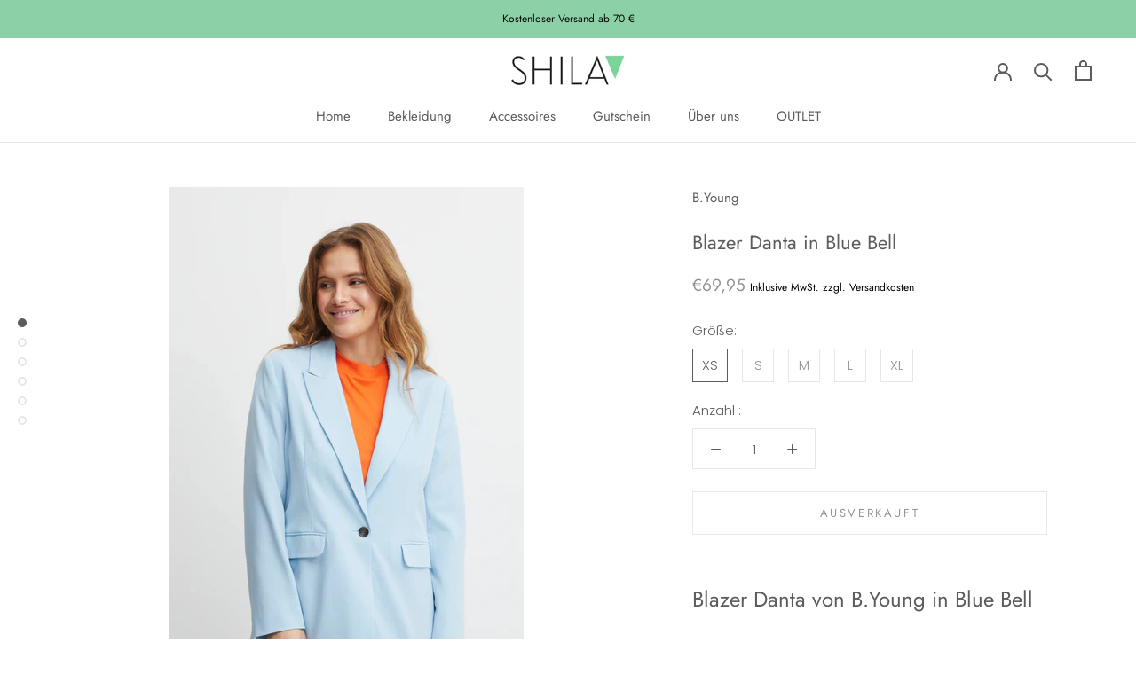

--- FILE ---
content_type: text/html; charset=utf-8
request_url: https://www.shila-shop.de/products/blazer-danta-in-blue-bell
body_size: 38601
content:
<!doctype html>

<html class="no-js" lang="de">
  <head>







    <!-- Google Tag Manager -->
<script>(function(w,d,s,l,i){w[l]=w[l]||[];w[l].push({'gtm.start':
new Date().getTime(),event:'gtm.js'});var f=d.getElementsByTagName(s)[0],
j=d.createElement(s),dl=l!='dataLayer'?'&l='+l:'';j.async=true;j.src=
'https://www.googletagmanager.com/gtm.js?id='+i+dl;f.parentNode.insertBefore(j,f);
})(window,document,'script','dataLayer','GTM-W96DWSD');</script>
<!-- End Google Tag Manager -->
    <meta charset="utf-8"> 
    <meta http-equiv="X-UA-Compatible" content="IE=edge,chrome=1">
    <meta name="viewport" content="width=device-width, initial-scale=1.0, height=device-height, minimum-scale=1.0, maximum-scale=1.0">
    <meta name="theme-color" content="">

    
<!-- Added by AVADA SEO Suite -->









<meta name="twitter:image" content="http://www.shila-shop.de/cdn/shop/products/20813078_144121_500.jpg?v=1672999886">
    




<!-- /Added by AVADA SEO Suite -->
<title>
      Blazer Danta in Blue Bell &ndash; SHILA
    </title><meta name="description" content="Blazer Danta von B.Young in Blue Bell  Design Unifarben Hellblau Knopf zum schließen Reverskragen Oversized Schnitt Größe &amp;amp; Fit Länge: Normale Länge Ärmellänge: Langarm  Passform: Normale Passform Material 64% Polyester, 32% Viskose, 4% Elasthan "><link rel="canonical" href="https://www.shila-shop.de/products/blazer-danta-in-blue-bell"><link rel="shortcut icon" href="//www.shila-shop.de/cdn/shop/files/logo_web-negativ-Favicon_96x.png?v=1613797065" type="image/png"><meta property="og:type" content="product">
  <meta property="og:title" content="Blazer Danta in Blue Bell"><meta property="og:image" content="http://www.shila-shop.de/cdn/shop/products/20813078_144121_500_1024x.jpg?v=1672999886">
    <meta property="og:image:secure_url" content="https://www.shila-shop.de/cdn/shop/products/20813078_144121_500_1024x.jpg?v=1672999886"><meta property="og:image" content="http://www.shila-shop.de/cdn/shop/products/20813078_144121_550_1024x.jpg?v=1672999886">
    <meta property="og:image:secure_url" content="https://www.shila-shop.de/cdn/shop/products/20813078_144121_550_1024x.jpg?v=1672999886"><meta property="og:image" content="http://www.shila-shop.de/cdn/shop/products/20813078_144121_400_1024x.jpg?v=1672999886">
    <meta property="og:image:secure_url" content="https://www.shila-shop.de/cdn/shop/products/20813078_144121_400_1024x.jpg?v=1672999886"><meta property="product:price:amount" content="69,95">
  <meta property="product:price:currency" content="EUR"><meta property="og:description" content="Blazer Danta von B.Young in Blue Bell  Design Unifarben Hellblau Knopf zum schließen Reverskragen Oversized Schnitt Größe &amp;amp; Fit Länge: Normale Länge Ärmellänge: Langarm  Passform: Normale Passform Material 64% Polyester, 32% Viskose, 4% Elasthan "><meta property="og:url" content="https://www.shila-shop.de/products/blazer-danta-in-blue-bell">
<meta property="og:site_name" content="SHILA"><meta name="twitter:card" content="summary"><meta name="twitter:title" content="Blazer Danta in Blue Bell">
  <meta name="twitter:description" content="Blazer Danta von B.Young in Blue Bell 

Design

Unifarben Hellblau
Knopf zum schließen
Reverskragen
Oversized Schnitt

Größe &amp;amp; Fit

Länge: Normale Länge
Ärmellänge: Langarm 
Passform: Normale Passform

Material

64% Polyester, 32% Viskose, 4% Elasthan 
">
  <meta name="twitter:image" content="https://www.shila-shop.de/cdn/shop/products/20813078_144121_500_600x600_crop_center.jpg?v=1672999886">

  <script>window.performance && window.performance.mark && window.performance.mark('shopify.content_for_header.start');</script><meta name="google-site-verification" content="_-z30HEs73hMU_2gnfpzLPDhtfHEW8WdxEBqxi7ytIs">
<meta id="shopify-digital-wallet" name="shopify-digital-wallet" content="/29976002653/digital_wallets/dialog">
<meta name="shopify-checkout-api-token" content="18b263f931cbdb27c9561c0fed2e6932">
<meta id="in-context-paypal-metadata" data-shop-id="29976002653" data-venmo-supported="false" data-environment="production" data-locale="de_DE" data-paypal-v4="true" data-currency="EUR">
<link rel="alternate" type="application/json+oembed" href="https://www.shila-shop.de/products/blazer-danta-in-blue-bell.oembed">
<script async="async" src="/checkouts/internal/preloads.js?locale=de-DE"></script>
<script id="shopify-features" type="application/json">{"accessToken":"18b263f931cbdb27c9561c0fed2e6932","betas":["rich-media-storefront-analytics"],"domain":"www.shila-shop.de","predictiveSearch":true,"shopId":29976002653,"locale":"de"}</script>
<script>var Shopify = Shopify || {};
Shopify.shop = "shila-shop-de.myshopify.com";
Shopify.locale = "de";
Shopify.currency = {"active":"EUR","rate":"1.0"};
Shopify.country = "DE";
Shopify.theme = {"name":"Prestige","id":82189025373,"schema_name":"Prestige","schema_version":"4.7.2","theme_store_id":855,"role":"main"};
Shopify.theme.handle = "null";
Shopify.theme.style = {"id":null,"handle":null};
Shopify.cdnHost = "www.shila-shop.de/cdn";
Shopify.routes = Shopify.routes || {};
Shopify.routes.root = "/";</script>
<script type="module">!function(o){(o.Shopify=o.Shopify||{}).modules=!0}(window);</script>
<script>!function(o){function n(){var o=[];function n(){o.push(Array.prototype.slice.apply(arguments))}return n.q=o,n}var t=o.Shopify=o.Shopify||{};t.loadFeatures=n(),t.autoloadFeatures=n()}(window);</script>
<script id="shop-js-analytics" type="application/json">{"pageType":"product"}</script>
<script defer="defer" async type="module" src="//www.shila-shop.de/cdn/shopifycloud/shop-js/modules/v2/client.init-shop-cart-sync_kxAhZfSm.de.esm.js"></script>
<script defer="defer" async type="module" src="//www.shila-shop.de/cdn/shopifycloud/shop-js/modules/v2/chunk.common_5BMd6ono.esm.js"></script>
<script type="module">
  await import("//www.shila-shop.de/cdn/shopifycloud/shop-js/modules/v2/client.init-shop-cart-sync_kxAhZfSm.de.esm.js");
await import("//www.shila-shop.de/cdn/shopifycloud/shop-js/modules/v2/chunk.common_5BMd6ono.esm.js");

  window.Shopify.SignInWithShop?.initShopCartSync?.({"fedCMEnabled":true,"windoidEnabled":true});

</script>
<script>(function() {
  var isLoaded = false;
  function asyncLoad() {
    if (isLoaded) return;
    isLoaded = true;
    var urls = ["https:\/\/loox.io\/widget\/KyWbGytHVp\/loox.1707839110553.js?shop=shila-shop-de.myshopify.com","https:\/\/trust.conversionbear.com\/script?app=trust_badge\u0026shop=shila-shop-de.myshopify.com"];
    for (var i = 0; i < urls.length; i++) {
      var s = document.createElement('script');
      s.type = 'text/javascript';
      s.async = true;
      s.src = urls[i];
      var x = document.getElementsByTagName('script')[0];
      x.parentNode.insertBefore(s, x);
    }
  };
  if(window.attachEvent) {
    window.attachEvent('onload', asyncLoad);
  } else {
    window.addEventListener('load', asyncLoad, false);
  }
})();</script>
<script id="__st">var __st={"a":29976002653,"offset":3600,"reqid":"0818ca5e-0248-416e-b92c-e23c76eb3032-1769013695","pageurl":"www.shila-shop.de\/products\/blazer-danta-in-blue-bell","u":"86c3430bc70e","p":"product","rtyp":"product","rid":8070525813003};</script>
<script>window.ShopifyPaypalV4VisibilityTracking = true;</script>
<script id="captcha-bootstrap">!function(){'use strict';const t='contact',e='account',n='new_comment',o=[[t,t],['blogs',n],['comments',n],[t,'customer']],c=[[e,'customer_login'],[e,'guest_login'],[e,'recover_customer_password'],[e,'create_customer']],r=t=>t.map((([t,e])=>`form[action*='/${t}']:not([data-nocaptcha='true']) input[name='form_type'][value='${e}']`)).join(','),a=t=>()=>t?[...document.querySelectorAll(t)].map((t=>t.form)):[];function s(){const t=[...o],e=r(t);return a(e)}const i='password',u='form_key',d=['recaptcha-v3-token','g-recaptcha-response','h-captcha-response',i],f=()=>{try{return window.sessionStorage}catch{return}},m='__shopify_v',_=t=>t.elements[u];function p(t,e,n=!1){try{const o=window.sessionStorage,c=JSON.parse(o.getItem(e)),{data:r}=function(t){const{data:e,action:n}=t;return t[m]||n?{data:e,action:n}:{data:t,action:n}}(c);for(const[e,n]of Object.entries(r))t.elements[e]&&(t.elements[e].value=n);n&&o.removeItem(e)}catch(o){console.error('form repopulation failed',{error:o})}}const l='form_type',E='cptcha';function T(t){t.dataset[E]=!0}const w=window,h=w.document,L='Shopify',v='ce_forms',y='captcha';let A=!1;((t,e)=>{const n=(g='f06e6c50-85a8-45c8-87d0-21a2b65856fe',I='https://cdn.shopify.com/shopifycloud/storefront-forms-hcaptcha/ce_storefront_forms_captcha_hcaptcha.v1.5.2.iife.js',D={infoText:'Durch hCaptcha geschützt',privacyText:'Datenschutz',termsText:'Allgemeine Geschäftsbedingungen'},(t,e,n)=>{const o=w[L][v],c=o.bindForm;if(c)return c(t,g,e,D).then(n);var r;o.q.push([[t,g,e,D],n]),r=I,A||(h.body.append(Object.assign(h.createElement('script'),{id:'captcha-provider',async:!0,src:r})),A=!0)});var g,I,D;w[L]=w[L]||{},w[L][v]=w[L][v]||{},w[L][v].q=[],w[L][y]=w[L][y]||{},w[L][y].protect=function(t,e){n(t,void 0,e),T(t)},Object.freeze(w[L][y]),function(t,e,n,w,h,L){const[v,y,A,g]=function(t,e,n){const i=e?o:[],u=t?c:[],d=[...i,...u],f=r(d),m=r(i),_=r(d.filter((([t,e])=>n.includes(e))));return[a(f),a(m),a(_),s()]}(w,h,L),I=t=>{const e=t.target;return e instanceof HTMLFormElement?e:e&&e.form},D=t=>v().includes(t);t.addEventListener('submit',(t=>{const e=I(t);if(!e)return;const n=D(e)&&!e.dataset.hcaptchaBound&&!e.dataset.recaptchaBound,o=_(e),c=g().includes(e)&&(!o||!o.value);(n||c)&&t.preventDefault(),c&&!n&&(function(t){try{if(!f())return;!function(t){const e=f();if(!e)return;const n=_(t);if(!n)return;const o=n.value;o&&e.removeItem(o)}(t);const e=Array.from(Array(32),(()=>Math.random().toString(36)[2])).join('');!function(t,e){_(t)||t.append(Object.assign(document.createElement('input'),{type:'hidden',name:u})),t.elements[u].value=e}(t,e),function(t,e){const n=f();if(!n)return;const o=[...t.querySelectorAll(`input[type='${i}']`)].map((({name:t})=>t)),c=[...d,...o],r={};for(const[a,s]of new FormData(t).entries())c.includes(a)||(r[a]=s);n.setItem(e,JSON.stringify({[m]:1,action:t.action,data:r}))}(t,e)}catch(e){console.error('failed to persist form',e)}}(e),e.submit())}));const S=(t,e)=>{t&&!t.dataset[E]&&(n(t,e.some((e=>e===t))),T(t))};for(const o of['focusin','change'])t.addEventListener(o,(t=>{const e=I(t);D(e)&&S(e,y())}));const B=e.get('form_key'),M=e.get(l),P=B&&M;t.addEventListener('DOMContentLoaded',(()=>{const t=y();if(P)for(const e of t)e.elements[l].value===M&&p(e,B);[...new Set([...A(),...v().filter((t=>'true'===t.dataset.shopifyCaptcha))])].forEach((e=>S(e,t)))}))}(h,new URLSearchParams(w.location.search),n,t,e,['guest_login'])})(!0,!0)}();</script>
<script integrity="sha256-4kQ18oKyAcykRKYeNunJcIwy7WH5gtpwJnB7kiuLZ1E=" data-source-attribution="shopify.loadfeatures" defer="defer" src="//www.shila-shop.de/cdn/shopifycloud/storefront/assets/storefront/load_feature-a0a9edcb.js" crossorigin="anonymous"></script>
<script data-source-attribution="shopify.dynamic_checkout.dynamic.init">var Shopify=Shopify||{};Shopify.PaymentButton=Shopify.PaymentButton||{isStorefrontPortableWallets:!0,init:function(){window.Shopify.PaymentButton.init=function(){};var t=document.createElement("script");t.src="https://www.shila-shop.de/cdn/shopifycloud/portable-wallets/latest/portable-wallets.de.js",t.type="module",document.head.appendChild(t)}};
</script>
<script data-source-attribution="shopify.dynamic_checkout.buyer_consent">
  function portableWalletsHideBuyerConsent(e){var t=document.getElementById("shopify-buyer-consent"),n=document.getElementById("shopify-subscription-policy-button");t&&n&&(t.classList.add("hidden"),t.setAttribute("aria-hidden","true"),n.removeEventListener("click",e))}function portableWalletsShowBuyerConsent(e){var t=document.getElementById("shopify-buyer-consent"),n=document.getElementById("shopify-subscription-policy-button");t&&n&&(t.classList.remove("hidden"),t.removeAttribute("aria-hidden"),n.addEventListener("click",e))}window.Shopify?.PaymentButton&&(window.Shopify.PaymentButton.hideBuyerConsent=portableWalletsHideBuyerConsent,window.Shopify.PaymentButton.showBuyerConsent=portableWalletsShowBuyerConsent);
</script>
<script>
  function portableWalletsCleanup(e){e&&e.src&&console.error("Failed to load portable wallets script "+e.src);var t=document.querySelectorAll("shopify-accelerated-checkout .shopify-payment-button__skeleton, shopify-accelerated-checkout-cart .wallet-cart-button__skeleton"),e=document.getElementById("shopify-buyer-consent");for(let e=0;e<t.length;e++)t[e].remove();e&&e.remove()}function portableWalletsNotLoadedAsModule(e){e instanceof ErrorEvent&&"string"==typeof e.message&&e.message.includes("import.meta")&&"string"==typeof e.filename&&e.filename.includes("portable-wallets")&&(window.removeEventListener("error",portableWalletsNotLoadedAsModule),window.Shopify.PaymentButton.failedToLoad=e,"loading"===document.readyState?document.addEventListener("DOMContentLoaded",window.Shopify.PaymentButton.init):window.Shopify.PaymentButton.init())}window.addEventListener("error",portableWalletsNotLoadedAsModule);
</script>

<script type="module" src="https://www.shila-shop.de/cdn/shopifycloud/portable-wallets/latest/portable-wallets.de.js" onError="portableWalletsCleanup(this)" crossorigin="anonymous"></script>
<script nomodule>
  document.addEventListener("DOMContentLoaded", portableWalletsCleanup);
</script>

<script id='scb4127' type='text/javascript' async='' src='https://www.shila-shop.de/cdn/shopifycloud/privacy-banner/storefront-banner.js'></script><link id="shopify-accelerated-checkout-styles" rel="stylesheet" media="screen" href="https://www.shila-shop.de/cdn/shopifycloud/portable-wallets/latest/accelerated-checkout-backwards-compat.css" crossorigin="anonymous">
<style id="shopify-accelerated-checkout-cart">
        #shopify-buyer-consent {
  margin-top: 1em;
  display: inline-block;
  width: 100%;
}

#shopify-buyer-consent.hidden {
  display: none;
}

#shopify-subscription-policy-button {
  background: none;
  border: none;
  padding: 0;
  text-decoration: underline;
  font-size: inherit;
  cursor: pointer;
}

#shopify-subscription-policy-button::before {
  box-shadow: none;
}

      </style>

<script>window.performance && window.performance.mark && window.performance.mark('shopify.content_for_header.end');</script>

    <link rel="stylesheet" href="//www.shila-shop.de/cdn/shop/t/2/assets/theme.scss.css?v=151467525099447352101763449447">

    <script>
      // This allows to expose several variables to the global scope, to be used in scripts
      window.theme = {
        pageType: "product",
        moneyFormat: "€{{amount_with_comma_separator}}",
        moneyWithCurrencyFormat: "€{{amount_with_comma_separator}} EUR",
        productImageSize: "natural",
        searchMode: "product,article",
        showPageTransition: true,
        showElementStaggering: true,
        showImageZooming: true
      };

      window.routes = {
        rootUrl: "\/",
        cartUrl: "\/cart",
        cartAddUrl: "\/cart\/add",
        cartChangeUrl: "\/cart\/change",
        searchUrl: "\/search",
        productRecommendationsUrl: "\/recommendations\/products"
      };

      window.languages = {
        cartAddNote: "Füge eine Notiz für uns hinzu ",
        cartEditNote: "Bestellnotiz bearbeiten ",
        productImageLoadingError: "Dieses Bild lädt nicht. Bitte Seite nochmal laden.",
        productFormAddToCart: "In den Warenkorb ",
        productFormUnavailable: "Nicht mehr verfügbar ",
        productFormSoldOut: "Ausverkauft ",
        shippingEstimatorOneResult: "1 Option steht zur Verfügung ",
        shippingEstimatorMoreResults: "{{count}} stehen zur Verfügung ",
        shippingEstimatorNoResults: "Es konnten keine Versanddaten gefunden werden "
      };

      window.lazySizesConfig = {
        loadHidden: false,
        hFac: 0.5,
        expFactor: 2,
        ricTimeout: 150,
        lazyClass: 'Image--lazyLoad',
        loadingClass: 'Image--lazyLoading',
        loadedClass: 'Image--lazyLoaded'
      };

      document.documentElement.className = document.documentElement.className.replace('no-js', 'js');
      document.documentElement.style.setProperty('--window-height', window.innerHeight + 'px');

      // We do a quick detection of some features (we could use Modernizr but for so little...)
      (function() {
        document.documentElement.className += ((window.CSS && window.CSS.supports('(position: sticky) or (position: -webkit-sticky)')) ? ' supports-sticky' : ' no-supports-sticky');
        document.documentElement.className += (window.matchMedia('(-moz-touch-enabled: 1), (hover: none)')).matches ? ' no-supports-hover' : ' supports-hover';
      }());
    </script>

    <script src="//www.shila-shop.de/cdn/shop/t/2/assets/lazysizes.min.js?v=174358363404432586981588858744" async></script><script src="https://polyfill-fastly.net/v3/polyfill.min.js?unknown=polyfill&features=fetch,Element.prototype.closest,Element.prototype.remove,Element.prototype.classList,Array.prototype.includes,Array.prototype.fill,Object.assign,CustomEvent,IntersectionObserver,IntersectionObserverEntry,URL" defer></script>
    <script src="//www.shila-shop.de/cdn/shop/t/2/assets/libs.min.js?v=26178543184394469741588858743" defer></script>
    <script src="//www.shila-shop.de/cdn/shop/t/2/assets/theme.min.js?v=101812004007097122321588858748" defer></script>
    <script src="//www.shila-shop.de/cdn/shop/t/2/assets/custom.js?v=183944157590872491501588858745" defer></script>

    <script>
      (function () {
        window.onpageshow = function() {
          if (window.theme.showPageTransition) {
            var pageTransition = document.querySelector('.PageTransition');

            if (pageTransition) {
              pageTransition.style.visibility = 'visible';
              pageTransition.style.opacity = '0';
            }
          }

          // When the page is loaded from the cache, we have to reload the cart content
          document.documentElement.dispatchEvent(new CustomEvent('cart:refresh', {
            bubbles: true
          }));
        };
      })();
    </script>

    
  <script type="application/ld+json">
  {
    "@context": "http://schema.org",
    "@type": "Product",
    "offers": [{
          "@type": "Offer",
          "name": "XS",
          "availability":"https://schema.org/OutOfStock",
          "price": 69.95,
          "priceCurrency": "EUR",
          "priceValidUntil": "2026-01-31","sku": "20813078-BB-1","url": "/products/blazer-danta-in-blue-bell/products/blazer-danta-in-blue-bell?variant=43855021670667"
        },
{
          "@type": "Offer",
          "name": "S",
          "availability":"https://schema.org/OutOfStock",
          "price": 69.95,
          "priceCurrency": "EUR",
          "priceValidUntil": "2026-01-31","sku": "20813078-BB-2","url": "/products/blazer-danta-in-blue-bell/products/blazer-danta-in-blue-bell?variant=43855021703435"
        },
{
          "@type": "Offer",
          "name": "M",
          "availability":"https://schema.org/OutOfStock",
          "price": 69.95,
          "priceCurrency": "EUR",
          "priceValidUntil": "2026-01-31","sku": "20813078-BB-3","url": "/products/blazer-danta-in-blue-bell/products/blazer-danta-in-blue-bell?variant=43855021736203"
        },
{
          "@type": "Offer",
          "name": "L",
          "availability":"https://schema.org/OutOfStock",
          "price": 69.95,
          "priceCurrency": "EUR",
          "priceValidUntil": "2026-01-31","sku": "20813078-BB-4","url": "/products/blazer-danta-in-blue-bell/products/blazer-danta-in-blue-bell?variant=43855021768971"
        },
{
          "@type": "Offer",
          "name": "XL",
          "availability":"https://schema.org/OutOfStock",
          "price": 69.95,
          "priceCurrency": "EUR",
          "priceValidUntil": "2026-01-31","sku": "20813078-BB-5","url": "/products/blazer-danta-in-blue-bell/products/blazer-danta-in-blue-bell?variant=43855021801739"
        }
],
      "gtin13": "5715297559166",
      "productId": "5715297559166",
    "brand": {
      "name": "B.Young"
    },
    "name": "Blazer Danta in Blue Bell",
    "description": "Blazer Danta von B.Young in Blue Bell \n\nDesign\n\nUnifarben Hellblau\nKnopf zum schließen\nReverskragen\nOversized Schnitt\n\nGröße \u0026amp; Fit\n\nLänge: Normale Länge\nÄrmellänge: Langarm \nPassform: Normale Passform\n\nMaterial\n\n64% Polyester, 32% Viskose, 4% Elasthan \n",
    "category": "Blazer",
    "url": "/products/blazer-danta-in-blue-bell/products/blazer-danta-in-blue-bell",
    "sku": "20813078-BB-1",
    "image": {
      "@type": "ImageObject",
      "url": "https://www.shila-shop.de/cdn/shop/products/20813078_144121_500_1024x.jpg?v=1672999886",
      "image": "https://www.shila-shop.de/cdn/shop/products/20813078_144121_500_1024x.jpg?v=1672999886",
      "name": "Blazer Danta in Blue Bell",
      "width": "1024",
      "height": "1024"
    }
  }
  </script>



  <script type="application/ld+json">
  {
    "@context": "http://schema.org",
    "@type": "BreadcrumbList",
  "itemListElement": [{
      "@type": "ListItem",
      "position": 1,
      "name": "Translation missing: de.general.breadcrumb.home",
      "item": "https://www.shila-shop.de"
    },{
          "@type": "ListItem",
          "position": 2,
          "name": "Blazer Danta in Blue Bell",
          "item": "https://www.shila-shop.de/products/blazer-danta-in-blue-bell"
        }]
  }
  </script>

   
<!-- "snippets/pagefly-header.liquid" was not rendered, the associated app was uninstalled -->
 <!-- BEGIN app block: shopify://apps/smart-filter-search/blocks/app-embed/5cc1944c-3014-4a2a-af40-7d65abc0ef73 --><link href="https://cdn.shopify.com/extensions/019bdedd-4e57-79a0-b131-b44f39813278/smart-product-filters-613/assets/globo.filter.min.js" as="script" rel="preload">
<link rel="preconnect" href="https://filter-x1.globo.io" crossorigin>
<link rel="dns-prefetch" href="https://filter-x1.globo.io"><link rel="stylesheet" href="https://cdn.shopify.com/extensions/019bdedd-4e57-79a0-b131-b44f39813278/smart-product-filters-613/assets/globo.search.css" media="print" onload="this.media='all'">

<meta id="search_terms_value" content="" />
<!-- BEGIN app snippet: global.variables --><script>
  window.shopCurrency = "EUR";
  window.shopCountry = "DE";
  window.shopLanguageCode = "de";

  window.currentCurrency = "EUR";
  window.currentCountry = "DE";
  window.currentLanguageCode = "de";

  window.shopCustomer = false

  window.useCustomTreeTemplate = false;
  window.useCustomProductTemplate = false;

  window.GloboFilterRequestOrigin = "https://www.shila-shop.de";
  window.GloboFilterShopifyDomain = "shila-shop-de.myshopify.com";
  window.GloboFilterSFAT = "";
  window.GloboFilterSFApiVersion = "2025-04";
  window.GloboFilterProxyPath = "/apps/globofilters";
  window.GloboFilterRootUrl = "";
  window.GloboFilterTranslation = {"search":{"suggestions":"Vorschlag","collections":"Kollektion","pages":"Seite","product":"Product","products":"Produkte","view_all":"Suchen","view_all_products":"View all products","not_found":"Sorry, nothing found for","product_not_found":"No products were found","no_result_keywords_suggestions_title":"Popular searches","no_result_products_suggestions_title":"However, You may like","zero_character_keywords_suggestions_title":"Suggestions","zero_character_popular_searches_title":"Popular searches","zero_character_products_suggestions_title":"Trending products"},"filter":{"filter_by":"Filtern nach","clear_all":"Alles löschen","view":"Anzeigen","clear":"Löschen","in_stock":"Auf Lager","out_of_stock":"Ausverkauft","ready_to_ship":"Versandfertig","search":"Search options"},"sort":{"sort_by":"Sortiere nach","manually":"Featured","availability_in_stock_first":"Verfügbarkeit","relevance":"Relevance","best_selling":"Meistverkauft","alphabetically_a_z":"Alphabetisch von A bis Z","alphabetically_z_a":"Alphabetisch von Z bis A","price_low_to_high":"Niedrigster Preis","price_high_to_low":"Höchster Preis","date_new_to_old":"Datum Neu","date_old_to_new":"Datum Alt","sale_off":"% Sale off"},"product":{"add_to_cart":"In den Warenkorb","unavailable":"Nicht verfügbar","sold_out":"Ausverkauft","sale":"Sale","load_more":"Mehr laden","limit":"Anzeigen","search":"Search products","no_results":"Sorry, there are no products in this collection"},"labels":{"252053":"Brand","252054":"Produktart","252055":"Preis","252056":"Percent Sale","252057":"Verfügbarkeit","252058":"Tag","252060":"Größe","252061":"Modell","252062":"Größe","252063":"Titel","252064":"Title","252108":"Farbe"},"form":{"title":"Search Products","submit":"Suchen"}};
  window.isMultiCurrency =false;
  window.globoEmbedFilterAssetsUrl = 'https://cdn.shopify.com/extensions/019bdedd-4e57-79a0-b131-b44f39813278/smart-product-filters-613/assets/';
  window.assetsUrl = window.globoEmbedFilterAssetsUrl;
  window.GloboMoneyFormat = "€{{amount_with_comma_separator}}";
</script><!-- END app snippet -->
<script type="text/javascript" hs-ignore data-ccm-injected>
document.getElementsByTagName('html')[0].classList.add('spf-filter-loading', 'spf-has-filter');
window.enabledEmbedFilter = true;
window.sortByRelevance = false;
window.moneyFormat = "€{{amount_with_comma_separator}}";
window.GloboMoneyWithCurrencyFormat = "€{{amount_with_comma_separator}} EUR";
window.filesUrl = '//www.shila-shop.de/cdn/shop/files/';
window.GloboThemesInfo ={"82188861533":{"id":82188861533,"name":"Debut","theme_store_id":796,"theme_name":"Debut"},"82189025373":{"id":82189025373,"name":"Prestige","theme_store_id":855,"theme_name":"Prestige"},"82854117469":{"id":82854117469,"name":"Kopie von Prestige","theme_store_id":855,"theme_name":"Prestige"},"83846299741":{"id":83846299741,"name":"PageFly Assets - DO NOT DELETE","theme_store_id":null},"84015513693":{"id":84015513693,"name":"Kopie von Prestige","theme_store_id":855,"theme_name":"Prestige"}};



var GloboEmbedFilterConfig = {
api: {filterUrl: "https://filter-x1.globo.io/filter",searchUrl: "https://filter-x1.globo.io/search", url: "https://filter-x1.globo.io"},
shop: {
name: "SHILA",
url: "https://www.shila-shop.de",
domain: "shila-shop-de.myshopify.com",
locale: "de",
cur_locale: "de",
predictive_search_url: "/search/suggest",
country_code: "DE",
root_url: "",
cart_url: "/cart",
search_url: "/search",
cart_add_url: "/cart/add",
search_terms_value: "",
product_image: {width: 500, height: 500},
no_image_url: "https://cdn.shopify.com/s/images/themes/product-1.png",
swatches: {"tag":{"bunt":{"mode":3,"image":"https://d3fev3plxjo4m7.cloudfront.net/storage/swatch/s_18732/bunt.jpg?v=1600079390"},"gold":{"mode":3,"image":"https://d3fev3plxjo4m7.cloudfront.net/storage/swatch/s_18732/gold.jpg?v=1600079563"},"grau":{"mode":3,"image":"https://d3fev3plxjo4m7.cloudfront.net/storage/swatch/s_18732/grau.png?v=1600079652"},"grün":{"mode":1,"color_1":"#008112"},"lila":{"mode":1,"color_1":"#6a0096"},"mint":{"mode":3,"image":"https://d3fev3plxjo4m7.cloudfront.net/storage/swatch/s_18732/mint.jpg?v=1600170271"},"rosa":{"mode":1,"color_1":"#ffb2d1"},"rot":{"mode":1,"color_1":"#f8001b"},"silber":{"mode":3,"image":"https://d3fev3plxjo4m7.cloudfront.net/storage/swatch/s_18732/silber.jpg?v=1600079828"},"weiß":{"mode":1,"color_1":"#ffffff"},"blau":{"mode":1,"color_1":"#0010ce"},"beige":{"mode":3,"image":"https://d3fev3plxjo4m7.cloudfront.net/storage/swatch/s_18732/beige.jpg?v=1600169955"},"blush":{"mode":3,"image":"https://d3fev3plxjo4m7.cloudfront.net/storage/swatch/s_18732/blush.jpg?v=1600169989"},"braun":{"mode":3,"image":"https://d3fev3plxjo4m7.cloudfront.net/storage/swatch/s_18732/braun.jpg?v=1600170025"},"gelb":{"mode":3,"image":"https://d3fev3plxjo4m7.cloudfront.net/storage/swatch/s_18732/gelb.jpg?v=1600170102"},"schwarz":{"mode":1,"color_1":"#110001"}}},
swatchConfig: {"enable":false},
enableRecommendation: false,
hideOneValue: false,
newUrlStruct: true,
newUrlForSEO: false,redirects: [],
images: {},
settings: {"heading_color":"#5c5c5c","text_color":"#5c5c5c","text_light_color":"#939393","link_color":"#323232","background":"#ffffff","light_background":"#ffffff","product_on_sale_color":"#f94c43","button_background":"#5c5c5c","button_text_color":"#ffffff","header_background":"#ffffff","header_heading_color":"#5c5c5c","header_light_color":"#939393","footer_background":"#ffffff","footer_heading_color":"#5c5c5c","footer_text_color":"#939393","navigation_background":"#ffffff","navigation_text_color":"#5c5c5c","newsletter_popup_background":"#ffffff","newsletter_popup_text_color":"#000000","secondary_elements_background":"#5c5c5c","secondary_elements_text_color":"#ffffff","heading_font":{"error":"json not allowed for this object"},"heading_size":"large","uppercase_heading":false,"text_font":{"error":"json not allowed for this object"},"base_text_font_size":15,"show_page_transition":true,"show_button_transition":true,"show_image_zooming":true,"show_element_staggering":true,"search_mode":"product,article","product_show_price_on_hover":true,"product_show_secondary_image":false,"product_info_alignment":"center","product_image_size":"natural","product_list_horizontal_spacing":"small","product_list_vertical_spacing":"small","cart_type":"drawer","cart_enable_notes":true,"cart_show_free_shipping_threshold":true,"cart_free_shipping_threshold":"70","share_image":null,"social_facebook":"https:\/\/www.facebook.com\/SHILA.Rostock","social_twitter":"","social_pinterest":"https:\/\/www.pinterest.de\/shilarostock","social_instagram":"https:\/\/instagram.com\/SHILA.Rostock","social_vimeo":"","social_tumblr":"","social_youtube":"","social_linkedin":"","social_snapchat":"","social_fancy":"","favicon":"\/\/www.shila-shop.de\/cdn\/shop\/files\/logo_web-negativ-Favicon.png?v=1613797065","checkout_header_image":null,"checkout_logo_image":null,"checkout_logo_position":"center","checkout_logo_size":"small","checkout_body_background_image":null,"checkout_body_background_color":"#fff","checkout_input_background_color_mode":"white","checkout_sidebar_background_image":null,"checkout_sidebar_background_color":"#fafafa","checkout_heading_font":"-apple-system, BlinkMacSystemFont, 'Segoe UI', Roboto, Helvetica, Arial, sans-serif, 'Apple Color Emoji', 'Segoe UI Emoji', 'Segoe UI Symbol'","checkout_body_font":"-apple-system, BlinkMacSystemFont, 'Segoe UI', Roboto, Helvetica, Arial, sans-serif, 'Apple Color Emoji', 'Segoe UI Emoji', 'Segoe UI Symbol'","checkout_accent_color":"#323232","checkout_button_color":"#5c5c5c","checkout_error_color":"#e32c2b","customer_layout":"customer_area"},
gridSettings: {"layout":"app","useCustomTemplate":false,"useCustomTreeTemplate":false,"skin":4,"limits":[12,24,48],"productsPerPage":48,"sorts":["stock-descending","best-selling","title-ascending","title-descending","price-ascending","price-descending","created-descending","created-ascending","sale-descending"],"noImageUrl":"https:\/\/cdn.shopify.com\/s\/images\/themes\/product-1.png","imageWidth":"500","imageHeight":"500","imageRatio":100,"imageSize":"500_500","alignment":"left","hideOneValue":false,"elements":["soldoutLabel","saleLabel","addToCart","vendor","price","secondImage"],"saleLabelClass":" sale-percent","saleMode":2,"gridItemClass":"spf-col-xl-3 spf-col-lg-4 spf-col-md-6 spf-col-sm-6 spf-col-6","swatchClass":"","swatchConfig":{"enable":false},"variant_redirect":false,"showSelectedVariantInfo":true},
home_filter: false,
page: "product",
sorts: ["stock-descending","best-selling","title-ascending","title-descending","price-ascending","price-descending","created-descending","created-ascending","sale-descending"],
limits: [12,24,48],
cache: true,
layout: "app",
marketTaxInclusion: false,
priceTaxesIncluded: true,
customerTaxesIncluded: true,
useCustomTemplate: false,
hasQuickviewTemplate: false
},
analytic: {"enableViewProductAnalytic":true,"enableSearchAnalytic":true,"enableFilterAnalytic":true,"enableATCAnalytic":false},
taxes: [],
special_countries: null,
adjustments: false,
year_make_model: {
id: 0,
prefix: "gff_",
heading: "",
showSearchInput: false,
showClearAllBtn: false
},
filter: {
id:34743,
prefix: "gf_",
layout: 1,
useThemeFilterCss: false,
sublayout: 1,
showCount: true,
showRefine: true,
refineSettings: {"style":"rounded","positions":["sidebar_mobile","toolbar_desktop","toolbar_mobile"],"color":"#000000","iconColor":"#959595","bgColor":"#E8E8E8"},
isLoadMore: 0,
filter_on_search_page: true
},
search:{
enable: true,
zero_character_suggestion: false,
pages_suggestion: {enable:false,limit:5},
keywords_suggestion: {enable:true,limit:10},
articles_suggestion: {enable:false,limit:5},
layout: 1,
product_list_layout: "grid",
elements: ["vendor","price"]
},
collection: {
id:0,
handle:'',
sort: 'best-selling',
vendor: null,
tags: null,
type: null,
term: document.getElementById("search_terms_value") != null ? document.getElementById("search_terms_value").content : "",
limit: 48,
settings: null,
products_count: 0,
enableCollectionSearch: true,
displayTotalProducts: true,
excludeTags:null,
showSelectedVariantInfo: true
},
selector: {products: ""}
}
</script>
<script>
try {} catch (error) {}
</script>
<script src="https://cdn.shopify.com/extensions/019bdedd-4e57-79a0-b131-b44f39813278/smart-product-filters-613/assets/globo.filter.themes.min.js" defer></script><link rel="preconnect" href="https://fonts.googleapis.com">
<link rel="preconnect" href="https://fonts.gstatic.com" crossorigin>
<link href="https://fonts.googleapis.com/css?family=Hind:500|Archivo:400|Hind:400&display=swap" rel="stylesheet"><style>.gf-block-title h3, 
.gf-block-title .h3,
.gf-form-input-inner label {
  font-size: 14px !important;
  color: #3a3a3a !important;
  text-transform: uppercase !important;
  font-weight: bold !important;
}
.gf-option-block .gf-btn-show-more{
  font-size: 14px !important;
  text-transform: none !important;
  font-weight: normal !important;
}
.gf-option-block ul li a, 
.gf-option-block ul li button, 
.gf-option-block ul li a span.gf-count,
.gf-option-block ul li button span.gf-count,
.gf-clear, 
.gf-clear-all, 
.selected-item.gf-option-label a,
.gf-form-input-inner select,
.gf-refine-toggle{
  font-size: 14px !important;
  color: #000000 !important;
  text-transform: none !important;
  font-weight: normal !important;
}

.gf-refine-toggle-mobile,
.gf-form-button-group button {
  font-size: 14px !important;
  text-transform: none !important;
  font-weight: normal !important;
  color: #3a3a3a !important;
  border: 1px solid #bfbfbf !important;
  background: #ffffff !important;
}
.gf-option-block-box-rectangle.gf-option-block ul li.gf-box-rectangle a,
.gf-option-block-box-rectangle.gf-option-block ul li.gf-box-rectangle button {
  border-color: #000000 !important;
}
.gf-option-block-box-rectangle.gf-option-block ul li.gf-box-rectangle a.checked,
.gf-option-block-box-rectangle.gf-option-block ul li.gf-box-rectangle button.checked{
  color: #fff !important;
  background-color: #000000 !important;
}
@media (min-width: 768px) {
  .gf-option-block-box-rectangle.gf-option-block ul li.gf-box-rectangle button:hover,
  .gf-option-block-box-rectangle.gf-option-block ul li.gf-box-rectangle a:hover {
    color: #fff !important;
    background-color: #000000 !important;	
  }
}
.gf-option-block.gf-option-block-select select {
  color: #000000 !important;
}

#gf-form.loaded, .gf-YMM-forms.loaded {
  background: #FFFFFF !important;
}
#gf-form h2, .gf-YMM-forms h2 {
  color: #3a3a3a !important;
}
#gf-form label, .gf-YMM-forms label{
  color: #3a3a3a !important;
}
.gf-form-input-wrapper select, 
.gf-form-input-wrapper input{
  border: 1px solid #DEDEDE !important;
  background-color: #FFFFFF !important;
  border-radius: 0px !important;
}
#gf-form .gf-form-button-group button, .gf-YMM-forms .gf-form-button-group button{
  color: #FFFFFF !important;
  background: #3a3a3a !important;
  border-radius: 0px !important;
}

.spf-product-card.spf-product-card__template-3 .spf-product__info.hover{
  background: #FFFFFF;
}
a.spf-product-card__image-wrapper{
  padding-top: 100%;
}
.h4.spf-product-card__title a{
  color: #4d5959;
  font-size: 14px;
  font-family: "Hind", sans-serif;   font-weight: 500;  font-style: normal;
  text-transform: none;
}
.h4.spf-product-card__title a:hover{
  color: #2879FE;
}
.spf-product-card button.spf-product__form-btn-addtocart{
  font-size: 14px;
   font-family: inherit;   font-weight: normal;   font-style: normal;   text-transform: none;
}
.spf-product-card button.spf-product__form-btn-addtocart,
.spf-product-card.spf-product-card__template-4 a.open-quick-view,
.spf-product-card.spf-product-card__template-5 a.open-quick-view,
#gfqv-btn{
  color: #4d5959 !important;
  border: 1px solid #ffffff !important;
  background: #ffffff !important;
}
.spf-product-card button.spf-product__form-btn-addtocart:hover,
.spf-product-card.spf-product-card__template-4 a.open-quick-view:hover,
.spf-product-card.spf-product-card__template-5 a.open-quick-view:hover{
  color: #4d5959 !important;
  border: 1px solid #f9f9f9 !important;
  background: #f9f9f9 !important;
}
span.spf-product__label.spf-product__label-soldout{
  color: #ffffff;
  background: #989898;
}
span.spf-product__label.spf-product__label-sale{
  color: #F0F0F0;
  background: #d21625;
}
.spf-product-card__vendor a{
  color: #696969;
  font-size: 12px;
  font-family: "Hind", sans-serif;   font-weight: 400;   font-style: normal; }
.spf-product-card__vendor a:hover{
  color: #2879FE;
}
.spf-product-card__price-wrapper{
  font-size: 17px;
}
.spf-image-ratio{
  padding-top:100% !important;
}
.spf-product-card__oldprice,
.spf-product-card__saleprice,
.spf-product-card__price,
.gfqv-product-card__oldprice,
.gfqv-product-card__saleprice,
.gfqv-product-card__price
{
  font-size: 17px;
  font-family: "Archivo", sans-serif;   font-weight: 400;   font-style: normal; }

span.spf-product-card__price, span.gfqv-product-card__price{
  color: #141414;
}
span.spf-product-card__oldprice, span.gfqv-product-card__oldprice{
  color: #858585;
}
span.spf-product-card__saleprice, span.gfqv-product-card__saleprice{
  color: #141414;
}
/* Product Title */
.h4.spf-product-card__title{
    
}
.h4.spf-product-card__title a{

}

/* Product Vendor */
.spf-product-card__vendor{
    
}
.spf-product-card__vendor a{

}

/* Product Price */
.spf-product-card__price-wrapper{
    
}

/* Product Old Price */
span.spf-product-card__oldprice{
    
}

/* Product Sale Price */
span.spf-product-card__saleprice{
    
}

/* Product Regular Price */
span.spf-product-card__price{

}

/* Quickview button */
.open-quick-view{
    
}

/* Add to cart button */
button.spf-product__form-btn-addtocart{
    
}

/* Product image */
img.spf-product-card__image{
    
}

/* Sale label */
span.spf-product__label.spf-product__label.spf-product__label-sale{
    
}

/* Sold out label */
span.spf-product__label.spf-product__label.spf-product__label-soldout{
    
}</style><script>
    window.addEventListener('globoFilterRenderSearchCompleted', function () {
      if (document.querySelector('[data-action="close-search"]') !== null) {
        document.querySelector('[data-action="close-search"]').click();
      }
      setTimeout(function(){
        document.querySelector('.gl-d-searchbox-input').focus();
      }, 600);
    });
  </script>

<style></style><script></script><script>
  const productGrid = document.querySelector('[data-globo-filter-items]')
  if(productGrid){
    if( productGrid.id ){
      productGrid.setAttribute('old-id', productGrid.id)
    }
    productGrid.id = 'gf-products';
  }
</script>
<script>if(window.AVADA_SPEED_WHITELIST){const spfs_w = new RegExp("smart-product-filter-search", 'i'); if(Array.isArray(window.AVADA_SPEED_WHITELIST)){window.AVADA_SPEED_WHITELIST.push(spfs_w);}else{window.AVADA_SPEED_WHITELIST = [spfs_w];}} </script><!-- END app block --><script src="https://cdn.shopify.com/extensions/019bdedd-4e57-79a0-b131-b44f39813278/smart-product-filters-613/assets/globo.filter.min.js" type="text/javascript" defer="defer"></script>
<link href="https://monorail-edge.shopifysvc.com" rel="dns-prefetch">
<script>(function(){if ("sendBeacon" in navigator && "performance" in window) {try {var session_token_from_headers = performance.getEntriesByType('navigation')[0].serverTiming.find(x => x.name == '_s').description;} catch {var session_token_from_headers = undefined;}var session_cookie_matches = document.cookie.match(/_shopify_s=([^;]*)/);var session_token_from_cookie = session_cookie_matches && session_cookie_matches.length === 2 ? session_cookie_matches[1] : "";var session_token = session_token_from_headers || session_token_from_cookie || "";function handle_abandonment_event(e) {var entries = performance.getEntries().filter(function(entry) {return /monorail-edge.shopifysvc.com/.test(entry.name);});if (!window.abandonment_tracked && entries.length === 0) {window.abandonment_tracked = true;var currentMs = Date.now();var navigation_start = performance.timing.navigationStart;var payload = {shop_id: 29976002653,url: window.location.href,navigation_start,duration: currentMs - navigation_start,session_token,page_type: "product"};window.navigator.sendBeacon("https://monorail-edge.shopifysvc.com/v1/produce", JSON.stringify({schema_id: "online_store_buyer_site_abandonment/1.1",payload: payload,metadata: {event_created_at_ms: currentMs,event_sent_at_ms: currentMs}}));}}window.addEventListener('pagehide', handle_abandonment_event);}}());</script>
<script id="web-pixels-manager-setup">(function e(e,d,r,n,o){if(void 0===o&&(o={}),!Boolean(null===(a=null===(i=window.Shopify)||void 0===i?void 0:i.analytics)||void 0===a?void 0:a.replayQueue)){var i,a;window.Shopify=window.Shopify||{};var t=window.Shopify;t.analytics=t.analytics||{};var s=t.analytics;s.replayQueue=[],s.publish=function(e,d,r){return s.replayQueue.push([e,d,r]),!0};try{self.performance.mark("wpm:start")}catch(e){}var l=function(){var e={modern:/Edge?\/(1{2}[4-9]|1[2-9]\d|[2-9]\d{2}|\d{4,})\.\d+(\.\d+|)|Firefox\/(1{2}[4-9]|1[2-9]\d|[2-9]\d{2}|\d{4,})\.\d+(\.\d+|)|Chrom(ium|e)\/(9{2}|\d{3,})\.\d+(\.\d+|)|(Maci|X1{2}).+ Version\/(15\.\d+|(1[6-9]|[2-9]\d|\d{3,})\.\d+)([,.]\d+|)( \(\w+\)|)( Mobile\/\w+|) Safari\/|Chrome.+OPR\/(9{2}|\d{3,})\.\d+\.\d+|(CPU[ +]OS|iPhone[ +]OS|CPU[ +]iPhone|CPU IPhone OS|CPU iPad OS)[ +]+(15[._]\d+|(1[6-9]|[2-9]\d|\d{3,})[._]\d+)([._]\d+|)|Android:?[ /-](13[3-9]|1[4-9]\d|[2-9]\d{2}|\d{4,})(\.\d+|)(\.\d+|)|Android.+Firefox\/(13[5-9]|1[4-9]\d|[2-9]\d{2}|\d{4,})\.\d+(\.\d+|)|Android.+Chrom(ium|e)\/(13[3-9]|1[4-9]\d|[2-9]\d{2}|\d{4,})\.\d+(\.\d+|)|SamsungBrowser\/([2-9]\d|\d{3,})\.\d+/,legacy:/Edge?\/(1[6-9]|[2-9]\d|\d{3,})\.\d+(\.\d+|)|Firefox\/(5[4-9]|[6-9]\d|\d{3,})\.\d+(\.\d+|)|Chrom(ium|e)\/(5[1-9]|[6-9]\d|\d{3,})\.\d+(\.\d+|)([\d.]+$|.*Safari\/(?![\d.]+ Edge\/[\d.]+$))|(Maci|X1{2}).+ Version\/(10\.\d+|(1[1-9]|[2-9]\d|\d{3,})\.\d+)([,.]\d+|)( \(\w+\)|)( Mobile\/\w+|) Safari\/|Chrome.+OPR\/(3[89]|[4-9]\d|\d{3,})\.\d+\.\d+|(CPU[ +]OS|iPhone[ +]OS|CPU[ +]iPhone|CPU IPhone OS|CPU iPad OS)[ +]+(10[._]\d+|(1[1-9]|[2-9]\d|\d{3,})[._]\d+)([._]\d+|)|Android:?[ /-](13[3-9]|1[4-9]\d|[2-9]\d{2}|\d{4,})(\.\d+|)(\.\d+|)|Mobile Safari.+OPR\/([89]\d|\d{3,})\.\d+\.\d+|Android.+Firefox\/(13[5-9]|1[4-9]\d|[2-9]\d{2}|\d{4,})\.\d+(\.\d+|)|Android.+Chrom(ium|e)\/(13[3-9]|1[4-9]\d|[2-9]\d{2}|\d{4,})\.\d+(\.\d+|)|Android.+(UC? ?Browser|UCWEB|U3)[ /]?(15\.([5-9]|\d{2,})|(1[6-9]|[2-9]\d|\d{3,})\.\d+)\.\d+|SamsungBrowser\/(5\.\d+|([6-9]|\d{2,})\.\d+)|Android.+MQ{2}Browser\/(14(\.(9|\d{2,})|)|(1[5-9]|[2-9]\d|\d{3,})(\.\d+|))(\.\d+|)|K[Aa][Ii]OS\/(3\.\d+|([4-9]|\d{2,})\.\d+)(\.\d+|)/},d=e.modern,r=e.legacy,n=navigator.userAgent;return n.match(d)?"modern":n.match(r)?"legacy":"unknown"}(),u="modern"===l?"modern":"legacy",c=(null!=n?n:{modern:"",legacy:""})[u],f=function(e){return[e.baseUrl,"/wpm","/b",e.hashVersion,"modern"===e.buildTarget?"m":"l",".js"].join("")}({baseUrl:d,hashVersion:r,buildTarget:u}),m=function(e){var d=e.version,r=e.bundleTarget,n=e.surface,o=e.pageUrl,i=e.monorailEndpoint;return{emit:function(e){var a=e.status,t=e.errorMsg,s=(new Date).getTime(),l=JSON.stringify({metadata:{event_sent_at_ms:s},events:[{schema_id:"web_pixels_manager_load/3.1",payload:{version:d,bundle_target:r,page_url:o,status:a,surface:n,error_msg:t},metadata:{event_created_at_ms:s}}]});if(!i)return console&&console.warn&&console.warn("[Web Pixels Manager] No Monorail endpoint provided, skipping logging."),!1;try{return self.navigator.sendBeacon.bind(self.navigator)(i,l)}catch(e){}var u=new XMLHttpRequest;try{return u.open("POST",i,!0),u.setRequestHeader("Content-Type","text/plain"),u.send(l),!0}catch(e){return console&&console.warn&&console.warn("[Web Pixels Manager] Got an unhandled error while logging to Monorail."),!1}}}}({version:r,bundleTarget:l,surface:e.surface,pageUrl:self.location.href,monorailEndpoint:e.monorailEndpoint});try{o.browserTarget=l,function(e){var d=e.src,r=e.async,n=void 0===r||r,o=e.onload,i=e.onerror,a=e.sri,t=e.scriptDataAttributes,s=void 0===t?{}:t,l=document.createElement("script"),u=document.querySelector("head"),c=document.querySelector("body");if(l.async=n,l.src=d,a&&(l.integrity=a,l.crossOrigin="anonymous"),s)for(var f in s)if(Object.prototype.hasOwnProperty.call(s,f))try{l.dataset[f]=s[f]}catch(e){}if(o&&l.addEventListener("load",o),i&&l.addEventListener("error",i),u)u.appendChild(l);else{if(!c)throw new Error("Did not find a head or body element to append the script");c.appendChild(l)}}({src:f,async:!0,onload:function(){if(!function(){var e,d;return Boolean(null===(d=null===(e=window.Shopify)||void 0===e?void 0:e.analytics)||void 0===d?void 0:d.initialized)}()){var d=window.webPixelsManager.init(e)||void 0;if(d){var r=window.Shopify.analytics;r.replayQueue.forEach((function(e){var r=e[0],n=e[1],o=e[2];d.publishCustomEvent(r,n,o)})),r.replayQueue=[],r.publish=d.publishCustomEvent,r.visitor=d.visitor,r.initialized=!0}}},onerror:function(){return m.emit({status:"failed",errorMsg:"".concat(f," has failed to load")})},sri:function(e){var d=/^sha384-[A-Za-z0-9+/=]+$/;return"string"==typeof e&&d.test(e)}(c)?c:"",scriptDataAttributes:o}),m.emit({status:"loading"})}catch(e){m.emit({status:"failed",errorMsg:(null==e?void 0:e.message)||"Unknown error"})}}})({shopId: 29976002653,storefrontBaseUrl: "https://www.shila-shop.de",extensionsBaseUrl: "https://extensions.shopifycdn.com/cdn/shopifycloud/web-pixels-manager",monorailEndpoint: "https://monorail-edge.shopifysvc.com/unstable/produce_batch",surface: "storefront-renderer",enabledBetaFlags: ["2dca8a86"],webPixelsConfigList: [{"id":"862486795","configuration":"{\"config\":\"{\\\"google_tag_ids\\\":[\\\"G-87WEKE0ZRC\\\",\\\"AW-17119892528\\\",\\\"GT-5N57KVWM\\\"],\\\"target_country\\\":\\\"DE\\\",\\\"gtag_events\\\":[{\\\"type\\\":\\\"begin_checkout\\\",\\\"action_label\\\":[\\\"G-87WEKE0ZRC\\\",\\\"AW-17119892528\\\/rH0rCNL8j84aELCos-M_\\\"]},{\\\"type\\\":\\\"search\\\",\\\"action_label\\\":[\\\"G-87WEKE0ZRC\\\",\\\"AW-17119892528\\\/zXbHCImBkM4aELCos-M_\\\"]},{\\\"type\\\":\\\"view_item\\\",\\\"action_label\\\":[\\\"G-87WEKE0ZRC\\\",\\\"AW-17119892528\\\/sXA9CIaBkM4aELCos-M_\\\",\\\"MC-5CHFM4Q6F5\\\"]},{\\\"type\\\":\\\"purchase\\\",\\\"action_label\\\":[\\\"G-87WEKE0ZRC\\\",\\\"AW-17119892528\\\/y-jlCM_8j84aELCos-M_\\\",\\\"MC-5CHFM4Q6F5\\\"]},{\\\"type\\\":\\\"page_view\\\",\\\"action_label\\\":[\\\"G-87WEKE0ZRC\\\",\\\"AW-17119892528\\\/FGf8CIOBkM4aELCos-M_\\\",\\\"MC-5CHFM4Q6F5\\\"]},{\\\"type\\\":\\\"add_payment_info\\\",\\\"action_label\\\":[\\\"G-87WEKE0ZRC\\\",\\\"AW-17119892528\\\/LdcKCIyBkM4aELCos-M_\\\"]},{\\\"type\\\":\\\"add_to_cart\\\",\\\"action_label\\\":[\\\"G-87WEKE0ZRC\\\",\\\"AW-17119892528\\\/e2ELCICBkM4aELCos-M_\\\"]}],\\\"enable_monitoring_mode\\\":false}\"}","eventPayloadVersion":"v1","runtimeContext":"OPEN","scriptVersion":"b2a88bafab3e21179ed38636efcd8a93","type":"APP","apiClientId":1780363,"privacyPurposes":[],"dataSharingAdjustments":{"protectedCustomerApprovalScopes":["read_customer_address","read_customer_email","read_customer_name","read_customer_personal_data","read_customer_phone"]}},{"id":"308707595","configuration":"{\"pixel_id\":\"1979622852171443\",\"pixel_type\":\"facebook_pixel\",\"metaapp_system_user_token\":\"-\"}","eventPayloadVersion":"v1","runtimeContext":"OPEN","scriptVersion":"ca16bc87fe92b6042fbaa3acc2fbdaa6","type":"APP","apiClientId":2329312,"privacyPurposes":["ANALYTICS","MARKETING","SALE_OF_DATA"],"dataSharingAdjustments":{"protectedCustomerApprovalScopes":["read_customer_address","read_customer_email","read_customer_name","read_customer_personal_data","read_customer_phone"]}},{"id":"202604811","configuration":"{\"tagID\":\"2612517212115\"}","eventPayloadVersion":"v1","runtimeContext":"STRICT","scriptVersion":"18031546ee651571ed29edbe71a3550b","type":"APP","apiClientId":3009811,"privacyPurposes":["ANALYTICS","MARKETING","SALE_OF_DATA"],"dataSharingAdjustments":{"protectedCustomerApprovalScopes":["read_customer_address","read_customer_email","read_customer_name","read_customer_personal_data","read_customer_phone"]}},{"id":"shopify-app-pixel","configuration":"{}","eventPayloadVersion":"v1","runtimeContext":"STRICT","scriptVersion":"0450","apiClientId":"shopify-pixel","type":"APP","privacyPurposes":["ANALYTICS","MARKETING"]},{"id":"shopify-custom-pixel","eventPayloadVersion":"v1","runtimeContext":"LAX","scriptVersion":"0450","apiClientId":"shopify-pixel","type":"CUSTOM","privacyPurposes":["ANALYTICS","MARKETING"]}],isMerchantRequest: false,initData: {"shop":{"name":"SHILA","paymentSettings":{"currencyCode":"EUR"},"myshopifyDomain":"shila-shop-de.myshopify.com","countryCode":"DE","storefrontUrl":"https:\/\/www.shila-shop.de"},"customer":null,"cart":null,"checkout":null,"productVariants":[{"price":{"amount":69.95,"currencyCode":"EUR"},"product":{"title":"Blazer Danta in Blue Bell","vendor":"B.Young","id":"8070525813003","untranslatedTitle":"Blazer Danta in Blue Bell","url":"\/products\/blazer-danta-in-blue-bell","type":"Blazer"},"id":"43855021670667","image":{"src":"\/\/www.shila-shop.de\/cdn\/shop\/products\/20813078_144121_500.jpg?v=1672999886"},"sku":"20813078-BB-1","title":"XS","untranslatedTitle":"XS"},{"price":{"amount":69.95,"currencyCode":"EUR"},"product":{"title":"Blazer Danta in Blue Bell","vendor":"B.Young","id":"8070525813003","untranslatedTitle":"Blazer Danta in Blue Bell","url":"\/products\/blazer-danta-in-blue-bell","type":"Blazer"},"id":"43855021703435","image":{"src":"\/\/www.shila-shop.de\/cdn\/shop\/products\/20813078_144121_500.jpg?v=1672999886"},"sku":"20813078-BB-2","title":"S","untranslatedTitle":"S"},{"price":{"amount":69.95,"currencyCode":"EUR"},"product":{"title":"Blazer Danta in Blue Bell","vendor":"B.Young","id":"8070525813003","untranslatedTitle":"Blazer Danta in Blue Bell","url":"\/products\/blazer-danta-in-blue-bell","type":"Blazer"},"id":"43855021736203","image":{"src":"\/\/www.shila-shop.de\/cdn\/shop\/products\/20813078_144121_500.jpg?v=1672999886"},"sku":"20813078-BB-3","title":"M","untranslatedTitle":"M"},{"price":{"amount":69.95,"currencyCode":"EUR"},"product":{"title":"Blazer Danta in Blue Bell","vendor":"B.Young","id":"8070525813003","untranslatedTitle":"Blazer Danta in Blue Bell","url":"\/products\/blazer-danta-in-blue-bell","type":"Blazer"},"id":"43855021768971","image":{"src":"\/\/www.shila-shop.de\/cdn\/shop\/products\/20813078_144121_500.jpg?v=1672999886"},"sku":"20813078-BB-4","title":"L","untranslatedTitle":"L"},{"price":{"amount":69.95,"currencyCode":"EUR"},"product":{"title":"Blazer Danta in Blue Bell","vendor":"B.Young","id":"8070525813003","untranslatedTitle":"Blazer Danta in Blue Bell","url":"\/products\/blazer-danta-in-blue-bell","type":"Blazer"},"id":"43855021801739","image":{"src":"\/\/www.shila-shop.de\/cdn\/shop\/products\/20813078_144121_500.jpg?v=1672999886"},"sku":"20813078-BB-5","title":"XL","untranslatedTitle":"XL"}],"purchasingCompany":null},},"https://www.shila-shop.de/cdn","fcfee988w5aeb613cpc8e4bc33m6693e112",{"modern":"","legacy":""},{"shopId":"29976002653","storefrontBaseUrl":"https:\/\/www.shila-shop.de","extensionBaseUrl":"https:\/\/extensions.shopifycdn.com\/cdn\/shopifycloud\/web-pixels-manager","surface":"storefront-renderer","enabledBetaFlags":"[\"2dca8a86\"]","isMerchantRequest":"false","hashVersion":"fcfee988w5aeb613cpc8e4bc33m6693e112","publish":"custom","events":"[[\"page_viewed\",{}],[\"product_viewed\",{\"productVariant\":{\"price\":{\"amount\":69.95,\"currencyCode\":\"EUR\"},\"product\":{\"title\":\"Blazer Danta in Blue Bell\",\"vendor\":\"B.Young\",\"id\":\"8070525813003\",\"untranslatedTitle\":\"Blazer Danta in Blue Bell\",\"url\":\"\/products\/blazer-danta-in-blue-bell\",\"type\":\"Blazer\"},\"id\":\"43855021670667\",\"image\":{\"src\":\"\/\/www.shila-shop.de\/cdn\/shop\/products\/20813078_144121_500.jpg?v=1672999886\"},\"sku\":\"20813078-BB-1\",\"title\":\"XS\",\"untranslatedTitle\":\"XS\"}}]]"});</script><script>
  window.ShopifyAnalytics = window.ShopifyAnalytics || {};
  window.ShopifyAnalytics.meta = window.ShopifyAnalytics.meta || {};
  window.ShopifyAnalytics.meta.currency = 'EUR';
  var meta = {"product":{"id":8070525813003,"gid":"gid:\/\/shopify\/Product\/8070525813003","vendor":"B.Young","type":"Blazer","handle":"blazer-danta-in-blue-bell","variants":[{"id":43855021670667,"price":6995,"name":"Blazer Danta in Blue Bell - XS","public_title":"XS","sku":"20813078-BB-1"},{"id":43855021703435,"price":6995,"name":"Blazer Danta in Blue Bell - S","public_title":"S","sku":"20813078-BB-2"},{"id":43855021736203,"price":6995,"name":"Blazer Danta in Blue Bell - M","public_title":"M","sku":"20813078-BB-3"},{"id":43855021768971,"price":6995,"name":"Blazer Danta in Blue Bell - L","public_title":"L","sku":"20813078-BB-4"},{"id":43855021801739,"price":6995,"name":"Blazer Danta in Blue Bell - XL","public_title":"XL","sku":"20813078-BB-5"}],"remote":false},"page":{"pageType":"product","resourceType":"product","resourceId":8070525813003,"requestId":"0818ca5e-0248-416e-b92c-e23c76eb3032-1769013695"}};
  for (var attr in meta) {
    window.ShopifyAnalytics.meta[attr] = meta[attr];
  }
</script>
<script class="analytics">
  (function () {
    var customDocumentWrite = function(content) {
      var jquery = null;

      if (window.jQuery) {
        jquery = window.jQuery;
      } else if (window.Checkout && window.Checkout.$) {
        jquery = window.Checkout.$;
      }

      if (jquery) {
        jquery('body').append(content);
      }
    };

    var hasLoggedConversion = function(token) {
      if (token) {
        return document.cookie.indexOf('loggedConversion=' + token) !== -1;
      }
      return false;
    }

    var setCookieIfConversion = function(token) {
      if (token) {
        var twoMonthsFromNow = new Date(Date.now());
        twoMonthsFromNow.setMonth(twoMonthsFromNow.getMonth() + 2);

        document.cookie = 'loggedConversion=' + token + '; expires=' + twoMonthsFromNow;
      }
    }

    var trekkie = window.ShopifyAnalytics.lib = window.trekkie = window.trekkie || [];
    if (trekkie.integrations) {
      return;
    }
    trekkie.methods = [
      'identify',
      'page',
      'ready',
      'track',
      'trackForm',
      'trackLink'
    ];
    trekkie.factory = function(method) {
      return function() {
        var args = Array.prototype.slice.call(arguments);
        args.unshift(method);
        trekkie.push(args);
        return trekkie;
      };
    };
    for (var i = 0; i < trekkie.methods.length; i++) {
      var key = trekkie.methods[i];
      trekkie[key] = trekkie.factory(key);
    }
    trekkie.load = function(config) {
      trekkie.config = config || {};
      trekkie.config.initialDocumentCookie = document.cookie;
      var first = document.getElementsByTagName('script')[0];
      var script = document.createElement('script');
      script.type = 'text/javascript';
      script.onerror = function(e) {
        var scriptFallback = document.createElement('script');
        scriptFallback.type = 'text/javascript';
        scriptFallback.onerror = function(error) {
                var Monorail = {
      produce: function produce(monorailDomain, schemaId, payload) {
        var currentMs = new Date().getTime();
        var event = {
          schema_id: schemaId,
          payload: payload,
          metadata: {
            event_created_at_ms: currentMs,
            event_sent_at_ms: currentMs
          }
        };
        return Monorail.sendRequest("https://" + monorailDomain + "/v1/produce", JSON.stringify(event));
      },
      sendRequest: function sendRequest(endpointUrl, payload) {
        // Try the sendBeacon API
        if (window && window.navigator && typeof window.navigator.sendBeacon === 'function' && typeof window.Blob === 'function' && !Monorail.isIos12()) {
          var blobData = new window.Blob([payload], {
            type: 'text/plain'
          });

          if (window.navigator.sendBeacon(endpointUrl, blobData)) {
            return true;
          } // sendBeacon was not successful

        } // XHR beacon

        var xhr = new XMLHttpRequest();

        try {
          xhr.open('POST', endpointUrl);
          xhr.setRequestHeader('Content-Type', 'text/plain');
          xhr.send(payload);
        } catch (e) {
          console.log(e);
        }

        return false;
      },
      isIos12: function isIos12() {
        return window.navigator.userAgent.lastIndexOf('iPhone; CPU iPhone OS 12_') !== -1 || window.navigator.userAgent.lastIndexOf('iPad; CPU OS 12_') !== -1;
      }
    };
    Monorail.produce('monorail-edge.shopifysvc.com',
      'trekkie_storefront_load_errors/1.1',
      {shop_id: 29976002653,
      theme_id: 82189025373,
      app_name: "storefront",
      context_url: window.location.href,
      source_url: "//www.shila-shop.de/cdn/s/trekkie.storefront.cd680fe47e6c39ca5d5df5f0a32d569bc48c0f27.min.js"});

        };
        scriptFallback.async = true;
        scriptFallback.src = '//www.shila-shop.de/cdn/s/trekkie.storefront.cd680fe47e6c39ca5d5df5f0a32d569bc48c0f27.min.js';
        first.parentNode.insertBefore(scriptFallback, first);
      };
      script.async = true;
      script.src = '//www.shila-shop.de/cdn/s/trekkie.storefront.cd680fe47e6c39ca5d5df5f0a32d569bc48c0f27.min.js';
      first.parentNode.insertBefore(script, first);
    };
    trekkie.load(
      {"Trekkie":{"appName":"storefront","development":false,"defaultAttributes":{"shopId":29976002653,"isMerchantRequest":null,"themeId":82189025373,"themeCityHash":"13699911886537326291","contentLanguage":"de","currency":"EUR","eventMetadataId":"51ffc174-5663-4d3e-ac8d-bcdd66878340"},"isServerSideCookieWritingEnabled":true,"monorailRegion":"shop_domain","enabledBetaFlags":["65f19447"]},"Session Attribution":{},"S2S":{"facebookCapiEnabled":true,"source":"trekkie-storefront-renderer","apiClientId":580111}}
    );

    var loaded = false;
    trekkie.ready(function() {
      if (loaded) return;
      loaded = true;

      window.ShopifyAnalytics.lib = window.trekkie;

      var originalDocumentWrite = document.write;
      document.write = customDocumentWrite;
      try { window.ShopifyAnalytics.merchantGoogleAnalytics.call(this); } catch(error) {};
      document.write = originalDocumentWrite;

      window.ShopifyAnalytics.lib.page(null,{"pageType":"product","resourceType":"product","resourceId":8070525813003,"requestId":"0818ca5e-0248-416e-b92c-e23c76eb3032-1769013695","shopifyEmitted":true});

      var match = window.location.pathname.match(/checkouts\/(.+)\/(thank_you|post_purchase)/)
      var token = match? match[1]: undefined;
      if (!hasLoggedConversion(token)) {
        setCookieIfConversion(token);
        window.ShopifyAnalytics.lib.track("Viewed Product",{"currency":"EUR","variantId":43855021670667,"productId":8070525813003,"productGid":"gid:\/\/shopify\/Product\/8070525813003","name":"Blazer Danta in Blue Bell - XS","price":"69.95","sku":"20813078-BB-1","brand":"B.Young","variant":"XS","category":"Blazer","nonInteraction":true,"remote":false},undefined,undefined,{"shopifyEmitted":true});
      window.ShopifyAnalytics.lib.track("monorail:\/\/trekkie_storefront_viewed_product\/1.1",{"currency":"EUR","variantId":43855021670667,"productId":8070525813003,"productGid":"gid:\/\/shopify\/Product\/8070525813003","name":"Blazer Danta in Blue Bell - XS","price":"69.95","sku":"20813078-BB-1","brand":"B.Young","variant":"XS","category":"Blazer","nonInteraction":true,"remote":false,"referer":"https:\/\/www.shila-shop.de\/products\/blazer-danta-in-blue-bell"});
      }
    });


        var eventsListenerScript = document.createElement('script');
        eventsListenerScript.async = true;
        eventsListenerScript.src = "//www.shila-shop.de/cdn/shopifycloud/storefront/assets/shop_events_listener-3da45d37.js";
        document.getElementsByTagName('head')[0].appendChild(eventsListenerScript);

})();</script>
<script
  defer
  src="https://www.shila-shop.de/cdn/shopifycloud/perf-kit/shopify-perf-kit-3.0.4.min.js"
  data-application="storefront-renderer"
  data-shop-id="29976002653"
  data-render-region="gcp-us-east1"
  data-page-type="product"
  data-theme-instance-id="82189025373"
  data-theme-name="Prestige"
  data-theme-version="4.7.2"
  data-monorail-region="shop_domain"
  data-resource-timing-sampling-rate="10"
  data-shs="true"
  data-shs-beacon="true"
  data-shs-export-with-fetch="true"
  data-shs-logs-sample-rate="1"
  data-shs-beacon-endpoint="https://www.shila-shop.de/api/collect"
></script>
</head> 

  <body class="prestige--v4  template-product">
    <a class="PageSkipLink u-visually-hidden" href="#main">Weiter zu Content </a>
    <span class="LoadingBar"></span>
    <div class="PageOverlay"></div>
    <div class="PageTransition"></div>

    <div id="shopify-section-popup" class="shopify-section"></div>
    <div id="shopify-section-sidebar-menu" class="shopify-section"><section id="sidebar-menu" class="SidebarMenu Drawer Drawer--small Drawer--fromLeft" aria-hidden="true" data-section-id="sidebar-menu" data-section-type="sidebar-menu">
    <header class="Drawer__Header" data-drawer-animated-left>
      <button class="Drawer__Close Icon-Wrapper--clickable" data-action="close-drawer" data-drawer-id="sidebar-menu" aria-label="Sidebar schließen "><svg class="Icon Icon--close" role="presentation" viewBox="0 0 16 14">
      <path d="M15 0L1 14m14 0L1 0" stroke="currentColor" fill="none" fill-rule="evenodd"></path>
    </svg></button>
    </header>

    <div class="Drawer__Content">
      <div class="Drawer__Main" data-drawer-animated-left data-scrollable>
        <div class="Drawer__Container">
          <nav class="SidebarMenu__Nav SidebarMenu__Nav--primary" aria-label=""><div class="Collapsible"><a href="/" class="Collapsible__Button Heading Link Link--primary u-h6">Home</a></div><div class="Collapsible"><button class="Collapsible__Button Heading u-h6" data-action="toggle-collapsible" aria-expanded="false">Bekleidung<span class="Collapsible__Plus"></span>
                  </button>

                  <div class="Collapsible__Inner">
                    <div class="Collapsible__Content"><div class="Collapsible"><a href="/collections/alles-anzeigen" class="Collapsible__Button Heading Text--subdued Link Link--primary u-h7">Alles anzeigen</a></div><div class="Collapsible"><a href="/collections/shirts-tops" class="Collapsible__Button Heading Text--subdued Link Link--primary u-h7">Shirts &amp; Tops</a></div><div class="Collapsible"><a href="/collections/bluse" class="Collapsible__Button Heading Text--subdued Link Link--primary u-h7">Blusen &amp; Tuniken</a></div><div class="Collapsible"><a href="/collections/kleider" class="Collapsible__Button Heading Text--subdued Link Link--primary u-h7">Kleider</a></div><div class="Collapsible"><a href="/collections/pullover" class="Collapsible__Button Heading Text--subdued Link Link--primary u-h7">Pullover</a></div><div class="Collapsible"><a href="/collections/jacken-mantel" class="Collapsible__Button Heading Text--subdued Link Link--primary u-h7">Jacken &amp; Mäntel</a></div><div class="Collapsible"><a href="/collections/hosen" class="Collapsible__Button Heading Text--subdued Link Link--primary u-h7">Hose &amp; Shorts</a></div><div class="Collapsible"><a href="/collections/rocke" class="Collapsible__Button Heading Text--subdued Link Link--primary u-h7">Röcke</a></div><div class="Collapsible"><a href="/collections/overalls" class="Collapsible__Button Heading Text--subdued Link Link--primary u-h7">Overalls</a></div><div class="Collapsible"><a href="/collections/abendmode" class="Collapsible__Button Heading Text--subdued Link Link--primary u-h7">Abendmode</a></div><div class="Collapsible"><a href="/collections/sale-1" class="Collapsible__Button Heading Text--subdued Link Link--primary u-h7">SALE</a></div></div>
                  </div></div><div class="Collapsible"><button class="Collapsible__Button Heading u-h6" data-action="toggle-collapsible" aria-expanded="false">Accessoires<span class="Collapsible__Plus"></span>
                  </button>

                  <div class="Collapsible__Inner">
                    <div class="Collapsible__Content"><div class="Collapsible"><button class="Collapsible__Button Heading Text--subdued Link--primary u-h7" data-action="toggle-collapsible" aria-expanded="false">Schmuck<span class="Collapsible__Plus"></span>
                            </button>

                            <div class="Collapsible__Inner">
                              <div class="Collapsible__Content">
                                <ul class="Linklist Linklist--bordered Linklist--spacingLoose"><li class="Linklist__Item">
                                      <a href="/collections/ohrring" class="Text--subdued Link Link--primary">Ohrringe</a>
                                    </li><li class="Linklist__Item">
                                      <a href="/collections/kette" class="Text--subdued Link Link--primary">Ketten</a>
                                    </li><li class="Linklist__Item">
                                      <a href="/collections/armband" class="Text--subdued Link Link--primary">Armbänder</a>
                                    </li><li class="Linklist__Item">
                                      <a href="/collections/ringe" class="Text--subdued Link Link--primary">Ringe</a>
                                    </li><li class="Linklist__Item">
                                      <a href="/collections/haarschmuck" class="Text--subdued Link Link--primary">Haarschmuck</a>
                                    </li></ul>
                              </div>
                            </div></div><div class="Collapsible"><a href="/collections/taschen" class="Collapsible__Button Heading Text--subdued Link Link--primary u-h7">Taschen</a></div><div class="Collapsible"><a href="/collections/gurtel" class="Collapsible__Button Heading Text--subdued Link Link--primary u-h7">Gürtel</a></div><div class="Collapsible"><a href="/collections/muetzen" class="Collapsible__Button Heading Text--subdued Link Link--primary u-h7">Mützen</a></div><div class="Collapsible"><a href="/collections/schals-ponchos" class="Collapsible__Button Heading Text--subdued Link Link--primary u-h7">Schals &amp; Ponchos</a></div><div class="Collapsible"><a href="/collections/sonnenbrillen" class="Collapsible__Button Heading Text--subdued Link Link--primary u-h7">Sonnenbrillen</a></div><div class="Collapsible"><a href="/collections/portemonnaies" class="Collapsible__Button Heading Text--subdued Link Link--primary u-h7">Portemonnaies</a></div><div class="Collapsible"><a href="/collections/wasche" class="Collapsible__Button Heading Text--subdued Link Link--primary u-h7">Wäsche</a></div></div>
                  </div></div><div class="Collapsible"><a href="/products/geschenkgutschein" class="Collapsible__Button Heading Link Link--primary u-h6">Gutschein</a></div><div class="Collapsible"><button class="Collapsible__Button Heading u-h6" data-action="toggle-collapsible" aria-expanded="false">Über uns<span class="Collapsible__Plus"></span>
                  </button>

                  <div class="Collapsible__Inner">
                    <div class="Collapsible__Content"><div class="Collapsible"><a href="/pages/jobs-1" class="Collapsible__Button Heading Text--subdued Link Link--primary u-h7">Jobs</a></div><div class="Collapsible"><a href="/pages/store-rostock" class="Collapsible__Button Heading Text--subdued Link Link--primary u-h7">Stores</a></div><div class="Collapsible"><a href="/pages/madelsabende" class="Collapsible__Button Heading Text--subdued Link Link--primary u-h7">Mädelsabend</a></div><div class="Collapsible"><a href="/pages/figurtyp-guide" class="Collapsible__Button Heading Text--subdued Link Link--primary u-h7">Figurtyp Guide</a></div></div>
                  </div></div><div class="Collapsible"><a href="/collections/sale-1" class="Collapsible__Button Heading Link Link--primary u-h6">OUTLET</a></div></nav><nav class="SidebarMenu__Nav SidebarMenu__Nav--secondary">
            <ul class="Linklist Linklist--spacingLoose"><li class="Linklist__Item">
                  <a href="/account" class="Text--subdued Link Link--primary">Account</a>
                </li></ul>
          </nav>
        </div>
      </div><aside class="Drawer__Footer" data-drawer-animated-bottom><ul class="SidebarMenu__Social HorizontalList HorizontalList--spacingFill">
    <li class="HorizontalList__Item">
      <a href="https://www.facebook.com/SHILA.Rostock" class="Link Link--primary" target="_blank" rel="noopener" aria-label="Facebook">
        <span class="Icon-Wrapper--clickable"><svg class="Icon Icon--facebook" viewBox="0 0 9 17">
      <path d="M5.842 17V9.246h2.653l.398-3.023h-3.05v-1.93c0-.874.246-1.47 1.526-1.47H9V.118C8.718.082 7.75 0 6.623 0 4.27 0 2.66 1.408 2.66 3.994v2.23H0v3.022h2.66V17h3.182z"></path>
    </svg></span>
      </a>
    </li>

    
<li class="HorizontalList__Item">
      <a href="https://instagram.com/SHILA.Rostock" class="Link Link--primary" target="_blank" rel="noopener" aria-label="Instagram">
        <span class="Icon-Wrapper--clickable"><svg class="Icon Icon--instagram" role="presentation" viewBox="0 0 32 32">
      <path d="M15.994 2.886c4.273 0 4.775.019 6.464.095 1.562.07 2.406.33 2.971.552.749.292 1.283.635 1.841 1.194s.908 1.092 1.194 1.841c.216.565.483 1.41.552 2.971.076 1.689.095 2.19.095 6.464s-.019 4.775-.095 6.464c-.07 1.562-.33 2.406-.552 2.971-.292.749-.635 1.283-1.194 1.841s-1.092.908-1.841 1.194c-.565.216-1.41.483-2.971.552-1.689.076-2.19.095-6.464.095s-4.775-.019-6.464-.095c-1.562-.07-2.406-.33-2.971-.552-.749-.292-1.283-.635-1.841-1.194s-.908-1.092-1.194-1.841c-.216-.565-.483-1.41-.552-2.971-.076-1.689-.095-2.19-.095-6.464s.019-4.775.095-6.464c.07-1.562.33-2.406.552-2.971.292-.749.635-1.283 1.194-1.841s1.092-.908 1.841-1.194c.565-.216 1.41-.483 2.971-.552 1.689-.083 2.19-.095 6.464-.095zm0-2.883c-4.343 0-4.889.019-6.597.095-1.702.076-2.864.349-3.879.743-1.054.406-1.943.959-2.832 1.848S1.251 4.473.838 5.521C.444 6.537.171 7.699.095 9.407.019 11.109 0 11.655 0 15.997s.019 4.889.095 6.597c.076 1.702.349 2.864.743 3.886.406 1.054.959 1.943 1.848 2.832s1.784 1.435 2.832 1.848c1.016.394 2.178.667 3.886.743s2.248.095 6.597.095 4.889-.019 6.597-.095c1.702-.076 2.864-.349 3.886-.743 1.054-.406 1.943-.959 2.832-1.848s1.435-1.784 1.848-2.832c.394-1.016.667-2.178.743-3.886s.095-2.248.095-6.597-.019-4.889-.095-6.597c-.076-1.702-.349-2.864-.743-3.886-.406-1.054-.959-1.943-1.848-2.832S27.532 1.247 26.484.834C25.468.44 24.306.167 22.598.091c-1.714-.07-2.26-.089-6.603-.089zm0 7.778c-4.533 0-8.216 3.676-8.216 8.216s3.683 8.216 8.216 8.216 8.216-3.683 8.216-8.216-3.683-8.216-8.216-8.216zm0 13.549c-2.946 0-5.333-2.387-5.333-5.333s2.387-5.333 5.333-5.333 5.333 2.387 5.333 5.333-2.387 5.333-5.333 5.333zM26.451 7.457c0 1.059-.858 1.917-1.917 1.917s-1.917-.858-1.917-1.917c0-1.059.858-1.917 1.917-1.917s1.917.858 1.917 1.917z"></path>
    </svg></span>
      </a>
    </li>

    
<li class="HorizontalList__Item">
      <a href="https://www.pinterest.de/shilarostock" class="Link Link--primary" target="_blank" rel="noopener" aria-label="Pinterest">
        <span class="Icon-Wrapper--clickable"><svg class="Icon Icon--pinterest" role="presentation" viewBox="0 0 32 32">
      <path d="M16 0q3.25 0 6.208 1.271t5.104 3.417 3.417 5.104T32 16q0 4.333-2.146 8.021t-5.833 5.833T16 32q-2.375 0-4.542-.625 1.208-1.958 1.625-3.458l1.125-4.375q.417.792 1.542 1.396t2.375.604q2.5 0 4.479-1.438t3.063-3.937 1.083-5.625q0-3.708-2.854-6.437t-7.271-2.729q-2.708 0-4.958.917T8.042 8.689t-2.104 3.208-.729 3.479q0 2.167.812 3.792t2.438 2.292q.292.125.5.021t.292-.396q.292-1.042.333-1.292.167-.458-.208-.875-1.083-1.208-1.083-3.125 0-3.167 2.188-5.437t5.729-2.271q3.125 0 4.875 1.708t1.75 4.458q0 2.292-.625 4.229t-1.792 3.104-2.667 1.167q-1.25 0-2.042-.917t-.5-2.167q.167-.583.438-1.5t.458-1.563.354-1.396.167-1.25q0-1.042-.542-1.708t-1.583-.667q-1.292 0-2.167 1.188t-.875 2.979q0 .667.104 1.292t.229.917l.125.292q-1.708 7.417-2.083 8.708-.333 1.583-.25 3.708-4.292-1.917-6.938-5.875T0 16Q0 9.375 4.687 4.688T15.999.001z"></path>
    </svg></span>
      </a>
    </li>

    

  </ul>

</aside></div>
</section>

</div>
<div id="sidebar-cart" class="Drawer Drawer--fromRight" aria-hidden="true" data-section-id="cart" data-section-type="cart" data-section-settings='{
  "type": "drawer",
  "itemCount": 0,
  "drawer": true,
  "hasShippingEstimator": false
}'>
  <div class="Drawer__Header Drawer__Header--bordered Drawer__Container">
      <span class="Drawer__Title Heading u-h4">Warenkorb </span>

      <button class="Drawer__Close Icon-Wrapper--clickable" data-action="close-drawer" data-drawer-id="sidebar-cart" aria-label="Warenkorb schließen"><svg class="Icon Icon--close" role="presentation" viewBox="0 0 16 14">
      <path d="M15 0L1 14m14 0L1 0" stroke="currentColor" fill="none" fill-rule="evenodd"></path>
    </svg></button>
  </div>

  <form class="Cart Drawer__Content" action="/cart" method="POST" novalidate>
    <div class="Drawer__Main" data-scrollable><div class="Cart__ShippingNotice Text--subdued">
          <div class="Drawer__Container"><p>Noch <span>€70</span> und du zahlst keine Versandkosten!</p></div>
        </div><p class="Cart__Empty Heading u-h5">Dein Warenkorb ist leer</p></div></form>
</div>
<div class="PageContainer">
      <div id="shopify-section-announcement" class="shopify-section"><section id="section-announcement" data-section-id="announcement" data-section-type="announcement-bar">
      <div class="AnnouncementBar">
        <div class="AnnouncementBar__Wrapper">
          <p class="AnnouncementBar__Content Heading">Kostenloser Versand ab 70 €
</p>
        </div>
      </div>
    </section>

    <style>
      #section-announcement {
        background: #8bd0a6;
        color: #060606;
      }
    </style>

    <script>
      document.documentElement.style.setProperty('--announcement-bar-height', document.getElementById('shopify-section-announcement').offsetHeight + 'px');
    </script></div>
      <div id="shopify-section-header" class="shopify-section shopify-section--header"><div id="Search" class="Search" aria-hidden="true">
  <div class="Search__Inner">
    <div class="Search__SearchBar">
      <form action="/search" name="GET" role="search" class="Search__Form">
        <div class="Search__InputIconWrapper">
          <span class="hidden-tablet-and-up"><svg class="Icon Icon--search" role="presentation" viewBox="0 0 18 17">
      <g transform="translate(1 1)" stroke="currentColor" fill="none" fill-rule="evenodd" stroke-linecap="square">
        <path d="M16 16l-5.0752-5.0752"></path>
        <circle cx="6.4" cy="6.4" r="6.4"></circle>
      </g>
    </svg></span>
          <span class="hidden-phone"><svg class="Icon Icon--search-desktop" role="presentation" viewBox="0 0 21 21">
      <g transform="translate(1 1)" stroke="currentColor" stroke-width="2" fill="none" fill-rule="evenodd" stroke-linecap="square">
        <path d="M18 18l-5.7096-5.7096"></path>
        <circle cx="7.2" cy="7.2" r="7.2"></circle>
      </g>
    </svg></span>
        </div>

        <input type="search" class="Search__Input Heading" name="q" autocomplete="off" autocorrect="off" autocapitalize="off" placeholder="Suche..." autofocus>
        <input type="hidden" name="type" value="product">
      </form>

      <button class="Search__Close Link Link--primary" data-action="close-search"><svg class="Icon Icon--close" role="presentation" viewBox="0 0 16 14">
      <path d="M15 0L1 14m14 0L1 0" stroke="currentColor" fill="none" fill-rule="evenodd"></path>
    </svg></button>
    </div>

    <div class="Search__Results" aria-hidden="true"><div class="PageLayout PageLayout--breakLap">
          <div class="PageLayout__Section"></div>
          <div class="PageLayout__Section PageLayout__Section--secondary"></div>
        </div></div>
  </div>
</div><header id="section-header"
        class="Header Header--center Header--initialized  Header--withIcons"
        data-section-id="header"
        data-section-type="header"
        data-section-settings='{
  "navigationStyle": "center",
  "hasTransparentHeader": false,
  "isSticky": true
}'
        role="banner">
  <div class="Header__Wrapper">
    <div class="Header__FlexItem Header__FlexItem--fill">
      <button class="Header__Icon Icon-Wrapper Icon-Wrapper--clickable hidden-desk" aria-expanded="false" data-action="open-drawer" data-drawer-id="sidebar-menu" aria-label="">
        <span class="hidden-tablet-and-up"><svg class="Icon Icon--nav" role="presentation" viewBox="0 0 20 14">
      <path d="M0 14v-1h20v1H0zm0-7.5h20v1H0v-1zM0 0h20v1H0V0z" fill="currentColor"></path>
    </svg></span>
        <span class="hidden-phone"><svg class="Icon Icon--nav-desktop" role="presentation" viewBox="0 0 24 16">
      <path d="M0 15.985v-2h24v2H0zm0-9h24v2H0v-2zm0-7h24v2H0v-2z" fill="currentColor"></path>
    </svg></span>
      </button><nav class="Header__MainNav hidden-pocket hidden-lap" aria-label="Hauptnavigation ">
          <ul class="HorizontalList HorizontalList--spacingExtraLoose"><li class="HorizontalList__Item " >
                <a href="/" class="Heading u-h6">Home<span class="Header__LinkSpacer">Home</span></a></li><li class="HorizontalList__Item " aria-haspopup="true">
                <a href="/collections/bekleidung" class="Heading u-h6">Bekleidung</a><div class="DropdownMenu" aria-hidden="true">
                    <ul class="Linklist"><li class="Linklist__Item" >
                          <a href="/collections/alles-anzeigen" class="Link Link--secondary">Alles anzeigen </a></li><li class="Linklist__Item" >
                          <a href="/collections/shirts-tops" class="Link Link--secondary">Shirts &amp; Tops </a></li><li class="Linklist__Item" >
                          <a href="/collections/bluse" class="Link Link--secondary">Blusen &amp; Tuniken </a></li><li class="Linklist__Item" >
                          <a href="/collections/kleider" class="Link Link--secondary">Kleider </a></li><li class="Linklist__Item" >
                          <a href="/collections/pullover" class="Link Link--secondary">Pullover </a></li><li class="Linklist__Item" >
                          <a href="/collections/jacken-mantel" class="Link Link--secondary">Jacken &amp; Mäntel </a></li><li class="Linklist__Item" >
                          <a href="/collections/hosen" class="Link Link--secondary">Hose &amp; Shorts </a></li><li class="Linklist__Item" >
                          <a href="/collections/rocke" class="Link Link--secondary">Röcke </a></li><li class="Linklist__Item" >
                          <a href="/collections/overalls" class="Link Link--secondary">Overalls </a></li><li class="Linklist__Item" >
                          <a href="/collections/abendmode" class="Link Link--secondary">Abendmode </a></li><li class="Linklist__Item" >
                          <a href="/collections/sale-1" class="Link Link--secondary">SALE </a></li></ul>
                  </div></li><li class="HorizontalList__Item " aria-haspopup="true">
                <a href="/collections/accessoires" class="Heading u-h6">Accessoires</a><div class="DropdownMenu" aria-hidden="true">
                    <ul class="Linklist"><li class="Linklist__Item" aria-haspopup="true">
                          <a href="/collections/schmuck" class="Link Link--secondary">Schmuck <svg class="Icon Icon--select-arrow-right" role="presentation" viewBox="0 0 11 18">
      <path d="M1.5 1.5l8 7.5-8 7.5" stroke-width="2" stroke="currentColor" fill="none" fill-rule="evenodd" stroke-linecap="square"></path>
    </svg></a><div class="DropdownMenu" aria-hidden="true">
                              <ul class="Linklist"><li class="Linklist__Item">
                                    <a href="/collections/ohrring" class="Link Link--secondary">Ohrringe</a>
                                  </li><li class="Linklist__Item">
                                    <a href="/collections/kette" class="Link Link--secondary">Ketten</a>
                                  </li><li class="Linklist__Item">
                                    <a href="/collections/armband" class="Link Link--secondary">Armbänder</a>
                                  </li><li class="Linklist__Item">
                                    <a href="/collections/ringe" class="Link Link--secondary">Ringe</a>
                                  </li><li class="Linklist__Item">
                                    <a href="/collections/haarschmuck" class="Link Link--secondary">Haarschmuck</a>
                                  </li></ul>
                            </div></li><li class="Linklist__Item" >
                          <a href="/collections/taschen" class="Link Link--secondary">Taschen </a></li><li class="Linklist__Item" >
                          <a href="/collections/gurtel" class="Link Link--secondary">Gürtel </a></li><li class="Linklist__Item" >
                          <a href="/collections/muetzen" class="Link Link--secondary">Mützen </a></li><li class="Linklist__Item" >
                          <a href="/collections/schals-ponchos" class="Link Link--secondary">Schals &amp; Ponchos </a></li><li class="Linklist__Item" >
                          <a href="/collections/sonnenbrillen" class="Link Link--secondary">Sonnenbrillen </a></li><li class="Linklist__Item" >
                          <a href="/collections/portemonnaies" class="Link Link--secondary">Portemonnaies </a></li><li class="Linklist__Item" >
                          <a href="/collections/wasche" class="Link Link--secondary">Wäsche </a></li></ul>
                  </div></li><li class="HorizontalList__Item " >
                <a href="/products/geschenkgutschein" class="Heading u-h6">Gutschein<span class="Header__LinkSpacer">Gutschein</span></a></li><li class="HorizontalList__Item " aria-haspopup="true">
                <a href="/pages/uber-uns" class="Heading u-h6">Über uns</a><div class="DropdownMenu" aria-hidden="true">
                    <ul class="Linklist"><li class="Linklist__Item" >
                          <a href="/pages/jobs-1" class="Link Link--secondary">Jobs </a></li><li class="Linklist__Item" >
                          <a href="/pages/store-rostock" class="Link Link--secondary">Stores </a></li><li class="Linklist__Item" >
                          <a href="/pages/madelsabende" class="Link Link--secondary">Mädelsabend </a></li><li class="Linklist__Item" >
                          <a href="/pages/figurtyp-guide" class="Link Link--secondary">Figurtyp Guide </a></li></ul>
                  </div></li><li class="HorizontalList__Item " >
                <a href="/collections/sale-1" class="Heading u-h6">OUTLET<span class="Header__LinkSpacer">OUTLET</span></a></li></ul>
        </nav></div><div class="Header__FlexItem Header__FlexItem--logo"><div class="Header__Logo"><a href="/" class="Header__LogoLink"><img class="Header__LogoImage Header__LogoImage--primary"
               src="//www.shila-shop.de/cdn/shop/files/logo-jpeg_6b926180-2504-4ccb-871d-ab40c40b7f44_130x.jpg?v=1730320510"
               srcset="//www.shila-shop.de/cdn/shop/files/logo-jpeg_6b926180-2504-4ccb-871d-ab40c40b7f44_130x.jpg?v=1730320510 1x, //www.shila-shop.de/cdn/shop/files/logo-jpeg_6b926180-2504-4ccb-871d-ab40c40b7f44_130x@2x.jpg?v=1730320510 2x"
               width="130"
               alt="SHILA"></a></div></div>

    <div class="Header__FlexItem Header__FlexItem--fill"><a href="/account" class="Header__Icon Icon-Wrapper Icon-Wrapper--clickable hidden-phone"><svg class="Icon Icon--account" role="presentation" viewBox="0 0 20 20">
      <g transform="translate(1 1)" stroke="currentColor" stroke-width="2" fill="none" fill-rule="evenodd" stroke-linecap="square">
        <path d="M0 18c0-4.5188182 3.663-8.18181818 8.18181818-8.18181818h1.63636364C14.337 9.81818182 18 13.4811818 18 18"></path>
        <circle cx="9" cy="4.90909091" r="4.90909091"></circle>
      </g>
    </svg></a><a href="/search" class="Header__Icon Icon-Wrapper Icon-Wrapper--clickable " data-action="toggle-search" aria-label="Suchen">
        <span class="hidden-tablet-and-up"><svg class="Icon Icon--search" role="presentation" viewBox="0 0 18 17">
      <g transform="translate(1 1)" stroke="currentColor" fill="none" fill-rule="evenodd" stroke-linecap="square">
        <path d="M16 16l-5.0752-5.0752"></path>
        <circle cx="6.4" cy="6.4" r="6.4"></circle>
      </g>
    </svg></span>
        <span class="hidden-phone"><svg class="Icon Icon--search-desktop" role="presentation" viewBox="0 0 21 21">
      <g transform="translate(1 1)" stroke="currentColor" stroke-width="2" fill="none" fill-rule="evenodd" stroke-linecap="square">
        <path d="M18 18l-5.7096-5.7096"></path>
        <circle cx="7.2" cy="7.2" r="7.2"></circle>
      </g>
    </svg></span>
      </a>

      <a href="/cart" class="Header__Icon Icon-Wrapper Icon-Wrapper--clickable " data-action="open-drawer" data-drawer-id="sidebar-cart" aria-expanded="false" aria-label="Warenkorb öffnen">
        <span class="hidden-tablet-and-up"><svg class="Icon Icon--cart" role="presentation" viewBox="0 0 17 20">
      <path d="M0 20V4.995l1 .006v.015l4-.002V4c0-2.484 1.274-4 3.5-4C10.518 0 12 1.48 12 4v1.012l5-.003v.985H1V19h15V6.005h1V20H0zM11 4.49C11 2.267 10.507 1 8.5 1 6.5 1 6 2.27 6 4.49V5l5-.002V4.49z" fill="currentColor"></path>
    </svg></span>
        <span class="hidden-phone"><svg class="Icon Icon--cart-desktop" role="presentation" viewBox="0 0 19 23">
      <path d="M0 22.985V5.995L2 6v.03l17-.014v16.968H0zm17-15H2v13h15v-13zm-5-2.882c0-2.04-.493-3.203-2.5-3.203-2 0-2.5 1.164-2.5 3.203v.912H5V4.647C5 1.19 7.274 0 9.5 0 11.517 0 14 1.354 14 4.647v1.368h-2v-.912z" fill="currentColor"></path>
    </svg></span>
        <span class="Header__CartDot "></span>
      </a>
    </div>
  </div>


</header>

<style>:root {
      --use-sticky-header: 1;
      --use-unsticky-header: 0;
    }

    .shopify-section--header {
      position: -webkit-sticky;
      position: sticky;
    }@media screen and (max-width: 640px) {
      .Header__LogoImage {
        max-width: 90px;
      }
    }:root {
      --header-is-not-transparent: 1;
      --header-is-transparent: 0;
    }</style>

<script>
  document.documentElement.style.setProperty('--header-height', document.getElementById('shopify-section-header').offsetHeight + 'px');
</script>

</div>

      <main id="main" role="main">
        

<style>
  .discount-banner {
    background-color: #8CE1B0; /* Helles Mintgrün */
    color: #000000; /* Schwarzer Text */
    text-align: center;
    padding: 12px 0; /* Kein Rand links/rechts */
    font-size: 16px;
    font-family: Arial, sans-serif;
    font-weight: bold;
    width: 100vw; /* Volle Breite */
    position: relative;
    z-index: 10;
    margin: 0; /* Entfernt jegliche Abstände */
  }

  .discount-banner strong {
    color: #ff0000; /* Rot für den Rabattcode */
  }
</style>

<div id="shopify-section-product-template" class="shopify-section shopify-section--bordered"><section class="Product Product--small" data-section-id="product-template" data-section-type="product" data-section-settings='{
  "enableHistoryState": true,
  "templateSuffix": "",
  "showInventoryQuantity": false,
  "showSku": false,
  "stackProductImages": true,
  "showThumbnails": false,
  "enableVideoLooping": false,
  "inventoryQuantityThreshold": 3,
  "showPriceInButton": false,
  "enableImageZoom": true,
  "showPaymentButton": true,
  "useAjaxCart": true
}'>
  <div class="Product__Wrapper"><div class="Product__Gallery Product__Gallery--stack Product__Gallery--withDots">
        <span id="ProductGallery" class="Anchor"></span><div class="Product__ActionList hidden-lap-and-up ">
            <div class="Product__ActionItem hidden-lap-and-up">
          <button class="RoundButton RoundButton--small RoundButton--flat" data-action="open-product-zoom"><svg class="Icon Icon--plus" role="presentation" viewBox="0 0 16 16">
      <g stroke="currentColor" fill="none" fill-rule="evenodd" stroke-linecap="square">
        <path d="M8,1 L8,15"></path>
        <path d="M1,8 L15,8"></path>
      </g>
    </svg></button>
        </div>
          </div><div class="Product__SlideshowNav Product__SlideshowNav--dots">
                <div class="Product__SlideshowNavScroller"><a href="#Media34439204045067" data-offset="-25" data-focus-on-click class="Product__SlideshowNavDot is-selected"></a><a href="#Media34439203979531" data-offset="-25" data-focus-on-click class="Product__SlideshowNavDot "></a><a href="#Media34439204012299" data-offset="-25" data-focus-on-click class="Product__SlideshowNavDot "></a><a href="#Media34439203946763" data-offset="-25" data-focus-on-click class="Product__SlideshowNavDot "></a><a href="#Media34439203913995" data-offset="-25" data-focus-on-click class="Product__SlideshowNavDot "></a><a href="#Media34439203881227" data-offset="-25" data-focus-on-click class="Product__SlideshowNavDot "></a></div>
              </div><div class="Product__Slideshow Product__Slideshow--zoomable Carousel" data-flickity-config='{
          "prevNextButtons": false,
          "pageDots": false,
          "adaptiveHeight": true,
          "watchCSS": true,
          "dragThreshold": 8,
          "initialIndex": 0,
          "arrowShape": {"x0": 20, "x1": 60, "y1": 40, "x2": 60, "y2": 35, "x3": 25}
        }'>
          <div id="Media34439204045067" tabindex="0" class="Product__SlideItem Product__SlideItem--image Carousel__Cell is-selected" data-media-type="image" data-media-id="34439204045067" data-media-position="1" data-image-media-position="0">
              <div class="AspectRatio AspectRatio--withFallback" style="padding-bottom: 150.00000000000003%; --aspect-ratio: 0.6666666666666666;">
                

                <img class="Image--lazyLoad Image--fadeIn" data-src="//www.shila-shop.de/cdn/shop/products/20813078_144121_500_{width}x.jpg?v=1672999886" data-widths="[200,400,600,700,800,900,1000,1200]" data-sizes="auto" data-expand="-100" alt="Blazer Danta in Blue Bell" data-max-width="1200" data-max-height="1800" data-original-src="//www.shila-shop.de/cdn/shop/products/20813078_144121_500.jpg?v=1672999886">
                <span class="Image__Loader"></span>

                <noscript>
                  <img src="//www.shila-shop.de/cdn/shop/products/20813078_144121_500_800x.jpg?v=1672999886" alt="Blazer Danta in Blue Bell">
                </noscript>
              </div>
            </div><div id="Media34439203979531" tabindex="0" class="Product__SlideItem Product__SlideItem--image Carousel__Cell " data-media-type="image" data-media-id="34439203979531" data-media-position="2" data-image-media-position="1">
              <div class="AspectRatio AspectRatio--withFallback" style="padding-bottom: 150.00000000000003%; --aspect-ratio: 0.6666666666666666;">
                

                <img class="Image--lazyLoad Image--fadeIn" data-src="//www.shila-shop.de/cdn/shop/products/20813078_144121_550_{width}x.jpg?v=1672999886" data-widths="[200,400,600,700,800,900,1000,1200]" data-sizes="auto" data-expand="-100" alt="Blazer Danta in Blue Bell" data-max-width="1200" data-max-height="1800" data-original-src="//www.shila-shop.de/cdn/shop/products/20813078_144121_550.jpg?v=1672999886">
                <span class="Image__Loader"></span>

                <noscript>
                  <img src="//www.shila-shop.de/cdn/shop/products/20813078_144121_550_800x.jpg?v=1672999886" alt="Blazer Danta in Blue Bell">
                </noscript>
              </div>
            </div><div id="Media34439204012299" tabindex="0" class="Product__SlideItem Product__SlideItem--image Carousel__Cell " data-media-type="image" data-media-id="34439204012299" data-media-position="3" data-image-media-position="2">
              <div class="AspectRatio AspectRatio--withFallback" style="padding-bottom: 150.00000000000003%; --aspect-ratio: 0.6666666666666666;">
                

                <img class="Image--lazyLoad Image--fadeIn" data-src="//www.shila-shop.de/cdn/shop/products/20813078_144121_400_{width}x.jpg?v=1672999886" data-widths="[200,400,600,700,800,900,1000,1200]" data-sizes="auto" data-expand="-100" alt="Blazer Danta in Blue Bell" data-max-width="1200" data-max-height="1800" data-original-src="//www.shila-shop.de/cdn/shop/products/20813078_144121_400.jpg?v=1672999886">
                <span class="Image__Loader"></span>

                <noscript>
                  <img src="//www.shila-shop.de/cdn/shop/products/20813078_144121_400_800x.jpg?v=1672999886" alt="Blazer Danta in Blue Bell">
                </noscript>
              </div>
            </div><div id="Media34439203946763" tabindex="0" class="Product__SlideItem Product__SlideItem--image Carousel__Cell " data-media-type="image" data-media-id="34439203946763" data-media-position="4" data-image-media-position="3">
              <div class="AspectRatio AspectRatio--withFallback" style="padding-bottom: 150.00000000000003%; --aspect-ratio: 0.6666666666666666;">
                

                <img class="Image--lazyLoad Image--fadeIn" data-src="//www.shila-shop.de/cdn/shop/products/20813078_144121_100_{width}x.jpg?v=1672999886" data-widths="[200,400,600,700,800,900,1000,1200]" data-sizes="auto" data-expand="-100" alt="Blazer Danta in Blue Bell" data-max-width="1200" data-max-height="1800" data-original-src="//www.shila-shop.de/cdn/shop/products/20813078_144121_100.jpg?v=1672999886">
                <span class="Image__Loader"></span>

                <noscript>
                  <img src="//www.shila-shop.de/cdn/shop/products/20813078_144121_100_800x.jpg?v=1672999886" alt="Blazer Danta in Blue Bell">
                </noscript>
              </div>
            </div><div id="Media34439203913995" tabindex="0" class="Product__SlideItem Product__SlideItem--image Carousel__Cell " data-media-type="image" data-media-id="34439203913995" data-media-position="5" data-image-media-position="4">
              <div class="AspectRatio AspectRatio--withFallback" style="padding-bottom: 150.00000000000003%; --aspect-ratio: 0.6666666666666666;">
                

                <img class="Image--lazyLoad Image--fadeIn" data-src="//www.shila-shop.de/cdn/shop/products/20813078_144121_200_{width}x.jpg?v=1672999886" data-widths="[200,400,600,700,800,900,1000,1200]" data-sizes="auto" data-expand="-100" alt="Blazer Danta in Blue Bell" data-max-width="1200" data-max-height="1800" data-original-src="//www.shila-shop.de/cdn/shop/products/20813078_144121_200.jpg?v=1672999886">
                <span class="Image__Loader"></span>

                <noscript>
                  <img src="//www.shila-shop.de/cdn/shop/products/20813078_144121_200_800x.jpg?v=1672999886" alt="Blazer Danta in Blue Bell">
                </noscript>
              </div>
            </div><div id="Media34439203881227" tabindex="0" class="Product__SlideItem Product__SlideItem--image Carousel__Cell " data-media-type="image" data-media-id="34439203881227" data-media-position="6" data-image-media-position="5">
              <div class="AspectRatio AspectRatio--withFallback" style="padding-bottom: 150.00000000000003%; --aspect-ratio: 0.6666666666666666;">
                

                <img class="Image--lazyLoad Image--fadeIn" data-src="//www.shila-shop.de/cdn/shop/products/20813078_144121_300_{width}x.jpg?v=1672999886" data-widths="[200,400,600,700,800,900,1000,1200]" data-sizes="auto" data-expand="-100" alt="Blazer Danta in Blue Bell" data-max-width="1200" data-max-height="1800" data-original-src="//www.shila-shop.de/cdn/shop/products/20813078_144121_300.jpg?v=1672999886">
                <span class="Image__Loader"></span>

                <noscript>
                  <img src="//www.shila-shop.de/cdn/shop/products/20813078_144121_300_800x.jpg?v=1672999886" alt="Blazer Danta in Blue Bell">
                </noscript>
              </div>
            </div>
        </div><div class="Product__SlideshowMobileNav hidden-desk">
            <button class="Product__SlideshowNavArrow Product__SlideshowNavArrow--previous" type="button" data-direction="previous" aria-label="Vorherig ">
              <svg class="Icon Icon--media-arrow-left" role="presentation" viewBox="0 0 6 9">
      <path d="M5 8.5l-4-4 4-4" stroke="currentColor" fill="none" fill-rule="evenodd" stroke-linecap="square"></path>
    </svg>
            </button>

            <div class="flickity-page-dots"><button type="button" class="dot is-selected" data-index="0"></button><button type="button" class="dot " data-index="1"></button><button type="button" class="dot " data-index="2"></button><button type="button" class="dot " data-index="3"></button><button type="button" class="dot " data-index="4"></button><button type="button" class="dot " data-index="5"></button></div>

            <button class="Product__SlideshowNavArrow Product__SlideshowNavArrow--next" type="button" data-direction="next" aria-label="Nächste ">
              <svg class="Icon Icon--media-arrow-right" role="presentation" viewBox="0 0 6 9">
      <path d="M1 8.5l4-4-4-4" stroke="currentColor" fill="none" fill-rule="evenodd" stroke-linecap="square"></path>
    </svg>
            </button>
          </div></div><div class="Product__InfoWrapper">
      <div class="Product__Info ">
        <div class="Container"><div class="ProductMeta"><h2 class="ProductMeta__Vendor Heading u-h6"><a href="/collections/b-young">B.Young</a></h2><h1 class="ProductMeta__Title Heading u-h2">Blazer Danta in Blue Bell</h1><a href="#looxReviews">
<div class="loox-rating" data-id="8070525813003" data-rating="" data-raters=""></div>
</a><div class="ProductMeta__PriceList Heading"><span class="ProductMeta__Price Price Text--subdued u-h4">€69,95</span>
      <span style="font-size: 0.8em; color: #000000">
        <span>Inklusive MwSt. zzgl. <a href="/versand">Versandkosten</a></span>
        <span style="font-size: 0.8em; color: #000000"></div></div>



<form method="post" action="/cart/add" id="product_form_8070525813003" accept-charset="UTF-8" class="ProductForm" enctype="multipart/form-data"><input type="hidden" name="form_type" value="product" /><input type="hidden" name="utf8" value="✓" /><div class="ProductForm__Variants"><div class="ProductForm__Option ProductForm__Option--labelled"><span class="ProductForm__Label">
              Größe:
              
              
</span><ul class="SizeSwatchList HorizontalList HorizontalList--spacingTight"><li class="HorizontalList__Item">
                  <input id="option-product-template-0-0" class="SizeSwatch__Radio" type="radio" name="option-0" value="XS" checked="checked" data-option-position="1">
                  <label for="option-product-template-0-0" class="SizeSwatch">XS</label>
                </li><li class="HorizontalList__Item">
                  <input id="option-product-template-0-1" class="SizeSwatch__Radio" type="radio" name="option-0" value="S"  data-option-position="1">
                  <label for="option-product-template-0-1" class="SizeSwatch">S</label>
                </li><li class="HorizontalList__Item">
                  <input id="option-product-template-0-2" class="SizeSwatch__Radio" type="radio" name="option-0" value="M"  data-option-position="1">
                  <label for="option-product-template-0-2" class="SizeSwatch">M</label>
                </li><li class="HorizontalList__Item">
                  <input id="option-product-template-0-3" class="SizeSwatch__Radio" type="radio" name="option-0" value="L"  data-option-position="1">
                  <label for="option-product-template-0-3" class="SizeSwatch">L</label>
                </li><li class="HorizontalList__Item">
                  <input id="option-product-template-0-4" class="SizeSwatch__Radio" type="radio" name="option-0" value="XL"  data-option-position="1">
                  <label for="option-product-template-0-4" class="SizeSwatch">XL</label>
                </li></ul></div><div class="no-js ProductForm__Option">
        <div class="Select Select--primary"><svg class="Icon Icon--select-arrow" role="presentation" viewBox="0 0 19 12">
      <polyline fill="none" stroke="currentColor" points="17 2 9.5 10 2 2" fill-rule="evenodd" stroke-width="2" stroke-linecap="square"></polyline>
    </svg><select id="product-select-8070525813003" name="id" title="Variant"><option selected="selected" disabled="disabled" value="43855021670667" data-sku="20813078-BB-1">XS - €69,95</option><option  disabled="disabled" value="43855021703435" data-sku="20813078-BB-2">S - €69,95</option><option  disabled="disabled" value="43855021736203" data-sku="20813078-BB-3">M - €69,95</option><option  disabled="disabled" value="43855021768971" data-sku="20813078-BB-4">L - €69,95</option><option  disabled="disabled" value="43855021801739" data-sku="20813078-BB-5">XL - €69,95</option></select>
        </div>
      </div><span class="ProductForm__Label">Anzahl :</span><div class="ProductForm__QuantitySelector">
        <div class="QuantitySelector QuantitySelector--large"><span class="QuantitySelector__Button Link Link--secondary" data-action="decrease-quantity"><svg class="Icon Icon--minus" role="presentation" viewBox="0 0 16 2">
      <path d="M1,1 L15,1" stroke="currentColor" fill="none" fill-rule="evenodd" stroke-linecap="square"></path>
    </svg></span>
          <input type="text" class="QuantitySelector__CurrentQuantity" pattern="[0-9]*" name="quantity" value="1">
          <span class="QuantitySelector__Button Link Link--secondary" data-action="increase-quantity"><svg class="Icon Icon--plus" role="presentation" viewBox="0 0 16 16">
      <g stroke="currentColor" fill="none" fill-rule="evenodd" stroke-linecap="square">
        <path d="M8,1 L8,15"></path>
        <path d="M1,8 L15,8"></path>
      </g>
    </svg></span>
        </div>
      </div></div><button type="submit" class="ProductForm__AddToCart Button Button--secondary Button--full" disabled="disabled">Ausverkauft </button><div data-shopify="payment-button" class="shopify-payment-button"> <shopify-accelerated-checkout recommended="{&quot;supports_subs&quot;:false,&quot;supports_def_opts&quot;:false,&quot;name&quot;:&quot;paypal&quot;,&quot;wallet_params&quot;:{&quot;shopId&quot;:29976002653,&quot;countryCode&quot;:&quot;DE&quot;,&quot;merchantName&quot;:&quot;SHILA&quot;,&quot;phoneRequired&quot;:false,&quot;companyRequired&quot;:false,&quot;shippingType&quot;:&quot;shipping&quot;,&quot;shopifyPaymentsEnabled&quot;:true,&quot;hasManagedSellingPlanState&quot;:null,&quot;requiresBillingAgreement&quot;:false,&quot;merchantId&quot;:&quot;TG9FCC8NWBEKW&quot;,&quot;sdkUrl&quot;:&quot;https://www.paypal.com/sdk/js?components=buttons\u0026commit=false\u0026currency=EUR\u0026locale=de_DE\u0026client-id=AfUEYT7nO4BwZQERn9Vym5TbHAG08ptiKa9gm8OARBYgoqiAJIjllRjeIMI4g294KAH1JdTnkzubt1fr\u0026merchant-id=TG9FCC8NWBEKW\u0026intent=authorize&quot;}}" fallback="{&quot;supports_subs&quot;:true,&quot;supports_def_opts&quot;:true,&quot;name&quot;:&quot;buy_it_now&quot;,&quot;wallet_params&quot;:{}}" access-token="18b263f931cbdb27c9561c0fed2e6932" buyer-country="DE" buyer-locale="de" buyer-currency="EUR" variant-params="[{&quot;id&quot;:43855021670667,&quot;requiresShipping&quot;:true},{&quot;id&quot;:43855021703435,&quot;requiresShipping&quot;:true},{&quot;id&quot;:43855021736203,&quot;requiresShipping&quot;:true},{&quot;id&quot;:43855021768971,&quot;requiresShipping&quot;:true},{&quot;id&quot;:43855021801739,&quot;requiresShipping&quot;:true}]" shop-id="29976002653" enabled-flags="[&quot;ae0f5bf6&quot;]" disabled > <div class="shopify-payment-button__button" role="button" disabled aria-hidden="true" style="background-color: transparent; border: none"> <div class="shopify-payment-button__skeleton">&nbsp;</div> </div> <div class="shopify-payment-button__more-options shopify-payment-button__skeleton" role="button" disabled aria-hidden="true">&nbsp;</div> </shopify-accelerated-checkout> <small id="shopify-buyer-consent" class="hidden" aria-hidden="true" data-consent-type="subscription"> Bei diesem Artikel handelt es sich um einen wiederkehrenden Kauf oder Kauf mit Zahlungsaufschub. Indem ich fortfahre, stimme ich den <span id="shopify-subscription-policy-button">Stornierungsrichtlinie</span> zu und autorisiere Sie, meine Zahlungsmethode zu den auf dieser Seite aufgeführten Preisen, in der Häufigkeit und zu den Terminen zu belasten, bis meine Bestellung ausgeführt wurde oder ich, sofern zulässig, storniere. </small> </div>
<input type="hidden" name="product-id" value="8070525813003" /><input type="hidden" name="section-id" value="product-template" /></form><style>
    #shopify-section-product-template .shopify-payment-button {
      display: none;
    }
  </style><div class="Product__OffScreen"></div>



<script type="application/json" data-product-json>
  {
    "product": {"id":8070525813003,"title":"Blazer Danta in Blue Bell","handle":"blazer-danta-in-blue-bell","description":"\u003ch1 data-mce-fragment=\"1\"\u003eBlazer Danta von B.Young in Blue Bell \u003cbr data-mce-fragment=\"1\"\u003e\n\u003c\/h1\u003e\n\u003ch2 data-mce-fragment=\"1\"\u003eDesign\u003c\/h2\u003e\n\u003cul data-mce-fragment=\"1\"\u003e\n\u003cli data-mce-fragment=\"1\"\u003eUnifarben Hellblau\u003c\/li\u003e\n\u003cli data-mce-fragment=\"1\"\u003eKnopf zum schließen\u003c\/li\u003e\n\u003cli data-mce-fragment=\"1\"\u003eReverskragen\u003c\/li\u003e\n\u003cli data-mce-fragment=\"1\"\u003eOversized Schnitt\u003c\/li\u003e\n\u003c\/ul\u003e\n\u003ch2 data-mce-fragment=\"1\"\u003eGröße \u0026amp; Fit\u003c\/h2\u003e\n\u003cul data-mce-fragment=\"1\"\u003e\n\u003cli data-mce-fragment=\"1\"\u003eLänge: Normale Länge\u003c\/li\u003e\n\u003cli data-mce-fragment=\"1\"\u003eÄrmellänge: Langarm \u003c\/li\u003e\n\u003cli data-mce-fragment=\"1\"\u003ePassform: Normale Passform\u003c\/li\u003e\n\u003c\/ul\u003e\n\u003ch2 data-mce-fragment=\"1\"\u003eMaterial\u003c\/h2\u003e\n\u003cul data-mce-fragment=\"1\"\u003e\n\u003cli data-mce-fragment=\"1\"\u003e\u003cspan data-mce-fragment=\"1\"\u003e64% Polyester, 32% Viskose, 4% Elasthan \u003c\/span\u003e\u003c\/li\u003e\n\u003c\/ul\u003e","published_at":"2023-03-23T12:09:31+01:00","created_at":"2023-01-03T14:24:34+01:00","vendor":"B.Young","type":"Blazer","tags":["B.Young","Bekleidung","Blau","Blazer","Viskose"],"price":6995,"price_min":6995,"price_max":6995,"available":false,"price_varies":false,"compare_at_price":null,"compare_at_price_min":0,"compare_at_price_max":0,"compare_at_price_varies":false,"variants":[{"id":43855021670667,"title":"XS","option1":"XS","option2":null,"option3":null,"sku":"20813078-BB-1","requires_shipping":true,"taxable":true,"featured_image":null,"available":false,"name":"Blazer Danta in Blue Bell - XS","public_title":"XS","options":["XS"],"price":6995,"weight":0,"compare_at_price":null,"inventory_management":"shopify","barcode":"5715297559166","requires_selling_plan":false,"selling_plan_allocations":[]},{"id":43855021703435,"title":"S","option1":"S","option2":null,"option3":null,"sku":"20813078-BB-2","requires_shipping":true,"taxable":true,"featured_image":null,"available":false,"name":"Blazer Danta in Blue Bell - S","public_title":"S","options":["S"],"price":6995,"weight":0,"compare_at_price":null,"inventory_management":"shopify","barcode":"5715297559173","requires_selling_plan":false,"selling_plan_allocations":[]},{"id":43855021736203,"title":"M","option1":"M","option2":null,"option3":null,"sku":"20813078-BB-3","requires_shipping":true,"taxable":true,"featured_image":null,"available":false,"name":"Blazer Danta in Blue Bell - M","public_title":"M","options":["M"],"price":6995,"weight":0,"compare_at_price":null,"inventory_management":"shopify","barcode":"5715297559180","requires_selling_plan":false,"selling_plan_allocations":[]},{"id":43855021768971,"title":"L","option1":"L","option2":null,"option3":null,"sku":"20813078-BB-4","requires_shipping":true,"taxable":true,"featured_image":null,"available":false,"name":"Blazer Danta in Blue Bell - L","public_title":"L","options":["L"],"price":6995,"weight":0,"compare_at_price":null,"inventory_management":"shopify","barcode":"5715297559197","requires_selling_plan":false,"selling_plan_allocations":[]},{"id":43855021801739,"title":"XL","option1":"XL","option2":null,"option3":null,"sku":"20813078-BB-5","requires_shipping":true,"taxable":true,"featured_image":null,"available":false,"name":"Blazer Danta in Blue Bell - XL","public_title":"XL","options":["XL"],"price":6995,"weight":0,"compare_at_price":null,"inventory_management":"shopify","barcode":"5715297559203","requires_selling_plan":false,"selling_plan_allocations":[]}],"images":["\/\/www.shila-shop.de\/cdn\/shop\/products\/20813078_144121_500.jpg?v=1672999886","\/\/www.shila-shop.de\/cdn\/shop\/products\/20813078_144121_550.jpg?v=1672999886","\/\/www.shila-shop.de\/cdn\/shop\/products\/20813078_144121_400.jpg?v=1672999886","\/\/www.shila-shop.de\/cdn\/shop\/products\/20813078_144121_100.jpg?v=1672999886","\/\/www.shila-shop.de\/cdn\/shop\/products\/20813078_144121_200.jpg?v=1672999886","\/\/www.shila-shop.de\/cdn\/shop\/products\/20813078_144121_300.jpg?v=1672999886"],"featured_image":"\/\/www.shila-shop.de\/cdn\/shop\/products\/20813078_144121_500.jpg?v=1672999886","options":["Größe"],"media":[{"alt":null,"id":34439204045067,"position":1,"preview_image":{"aspect_ratio":0.667,"height":1800,"width":1200,"src":"\/\/www.shila-shop.de\/cdn\/shop\/products\/20813078_144121_500.jpg?v=1672999886"},"aspect_ratio":0.667,"height":1800,"media_type":"image","src":"\/\/www.shila-shop.de\/cdn\/shop\/products\/20813078_144121_500.jpg?v=1672999886","width":1200},{"alt":null,"id":34439203979531,"position":2,"preview_image":{"aspect_ratio":0.667,"height":1800,"width":1200,"src":"\/\/www.shila-shop.de\/cdn\/shop\/products\/20813078_144121_550.jpg?v=1672999886"},"aspect_ratio":0.667,"height":1800,"media_type":"image","src":"\/\/www.shila-shop.de\/cdn\/shop\/products\/20813078_144121_550.jpg?v=1672999886","width":1200},{"alt":null,"id":34439204012299,"position":3,"preview_image":{"aspect_ratio":0.667,"height":1800,"width":1200,"src":"\/\/www.shila-shop.de\/cdn\/shop\/products\/20813078_144121_400.jpg?v=1672999886"},"aspect_ratio":0.667,"height":1800,"media_type":"image","src":"\/\/www.shila-shop.de\/cdn\/shop\/products\/20813078_144121_400.jpg?v=1672999886","width":1200},{"alt":null,"id":34439203946763,"position":4,"preview_image":{"aspect_ratio":0.667,"height":1800,"width":1200,"src":"\/\/www.shila-shop.de\/cdn\/shop\/products\/20813078_144121_100.jpg?v=1672999886"},"aspect_ratio":0.667,"height":1800,"media_type":"image","src":"\/\/www.shila-shop.de\/cdn\/shop\/products\/20813078_144121_100.jpg?v=1672999886","width":1200},{"alt":null,"id":34439203913995,"position":5,"preview_image":{"aspect_ratio":0.667,"height":1800,"width":1200,"src":"\/\/www.shila-shop.de\/cdn\/shop\/products\/20813078_144121_200.jpg?v=1672999886"},"aspect_ratio":0.667,"height":1800,"media_type":"image","src":"\/\/www.shila-shop.de\/cdn\/shop\/products\/20813078_144121_200.jpg?v=1672999886","width":1200},{"alt":null,"id":34439203881227,"position":6,"preview_image":{"aspect_ratio":0.667,"height":1800,"width":1200,"src":"\/\/www.shila-shop.de\/cdn\/shop\/products\/20813078_144121_300.jpg?v=1672999886"},"aspect_ratio":0.667,"height":1800,"media_type":"image","src":"\/\/www.shila-shop.de\/cdn\/shop\/products\/20813078_144121_300.jpg?v=1672999886","width":1200}],"requires_selling_plan":false,"selling_plan_groups":[],"content":"\u003ch1 data-mce-fragment=\"1\"\u003eBlazer Danta von B.Young in Blue Bell \u003cbr data-mce-fragment=\"1\"\u003e\n\u003c\/h1\u003e\n\u003ch2 data-mce-fragment=\"1\"\u003eDesign\u003c\/h2\u003e\n\u003cul data-mce-fragment=\"1\"\u003e\n\u003cli data-mce-fragment=\"1\"\u003eUnifarben Hellblau\u003c\/li\u003e\n\u003cli data-mce-fragment=\"1\"\u003eKnopf zum schließen\u003c\/li\u003e\n\u003cli data-mce-fragment=\"1\"\u003eReverskragen\u003c\/li\u003e\n\u003cli data-mce-fragment=\"1\"\u003eOversized Schnitt\u003c\/li\u003e\n\u003c\/ul\u003e\n\u003ch2 data-mce-fragment=\"1\"\u003eGröße \u0026amp; Fit\u003c\/h2\u003e\n\u003cul data-mce-fragment=\"1\"\u003e\n\u003cli data-mce-fragment=\"1\"\u003eLänge: Normale Länge\u003c\/li\u003e\n\u003cli data-mce-fragment=\"1\"\u003eÄrmellänge: Langarm \u003c\/li\u003e\n\u003cli data-mce-fragment=\"1\"\u003ePassform: Normale Passform\u003c\/li\u003e\n\u003c\/ul\u003e\n\u003ch2 data-mce-fragment=\"1\"\u003eMaterial\u003c\/h2\u003e\n\u003cul data-mce-fragment=\"1\"\u003e\n\u003cli data-mce-fragment=\"1\"\u003e\u003cspan data-mce-fragment=\"1\"\u003e64% Polyester, 32% Viskose, 4% Elasthan \u003c\/span\u003e\u003c\/li\u003e\n\u003c\/ul\u003e"},
    "selected_variant_id": 43855021670667
}
</script><div class="ProductMeta__Description">
              <div class="Rte"><h1 data-mce-fragment="1">Blazer Danta von B.Young in Blue Bell <br data-mce-fragment="1">
</h1>
<h2 data-mce-fragment="1">Design</h2>
<ul data-mce-fragment="1">
<li data-mce-fragment="1">Unifarben Hellblau</li>
<li data-mce-fragment="1">Knopf zum schließen</li>
<li data-mce-fragment="1">Reverskragen</li>
<li data-mce-fragment="1">Oversized Schnitt</li>
</ul>
<h2 data-mce-fragment="1">Größe &amp; Fit</h2>
<ul data-mce-fragment="1">
<li data-mce-fragment="1">Länge: Normale Länge</li>
<li data-mce-fragment="1">Ärmellänge: Langarm </li>
<li data-mce-fragment="1">Passform: Normale Passform</li>
</ul>
<h2 data-mce-fragment="1">Material</h2>
<ul data-mce-fragment="1">
<li data-mce-fragment="1"><span data-mce-fragment="1">64% Polyester, 32% Viskose, 4% Elasthan </span></li>
</ul>
              </div>
<style>
  .product-accordion details {
    margin-bottom: 1.5rem;
    border-bottom: 1px solid #ccc;
    padding-bottom: 0.5rem;
    font-family: Arial, sans-serif;
  }

  .product-accordion summary {
    cursor: pointer;
    font-weight: bold;
    font-size: 1.3rem;
    display: flex;
    justify-content: space-between;
    align-items: center;
    list-style: none;
  }

  .product-accordion summary::after {
    content: "▶";
    transition: transform 0.3s ease;
  }

  .product-accordion details[open] summary::after {
    transform: rotate(90deg);
  }

  .product-accordion p {
    margin: 0.4rem 0;
    font-size: 0.95rem;
    font-weight: normal;
  }
</style>

<div class="product-accordion">

  

  

  

</div>


</div>

<script>
  document.addEventListener("DOMContentLoaded", function () {
    const buttons = document.querySelectorAll(".accordion-toggle");
    buttons.forEach(button => {
      button.addEventListener("click", function () {
        this.classList.toggle("active");
        const content = this.nextElementSibling;
        content.style.display = content.style.display === "block" ? "none" : "block";
      });
    });
  });
</script></div></div>
      </div>
    </div></div>
</section><style>
    /* This is a bit hacky but allows to circumvent the complete independency of section (as next section included in the page does not know anything about this page) */

    @media screen and (max-width: 640px) {
      #shopify-section-product-template + .shopify-section--bordered {
        border-top: 0;
      }

      #shopify-section-product-template + .shopify-section--bordered > .Section {
        padding-top: 0;
      }
    }
  </style><div class="pswp" tabindex="-1" role="dialog" aria-hidden="true">
    <!-- Background of PhotoSwipe -->
    <div class="pswp__bg"></div>

    <!-- Slides wrapper with overflow:hidden. -->
    <div class="pswp__scroll-wrap">

      <!-- Container that holds slides. Do not remove as content is dynamically added -->
      <div class="pswp__container">
        <div class="pswp__item"></div>
        <div class="pswp__item"></div>
        <div class="pswp__item"></div>
      </div>

      <!-- Main UI bar -->
      <div class="pswp__ui pswp__ui--hidden">
        <button class="pswp__button pswp__button--prev RoundButton" data-animate-left title="Vorherig (linker Pfeil)"><svg class="Icon Icon--arrow-left" role="presentation" viewBox="0 0 11 21">
      <polyline fill="none" stroke="currentColor" points="10.5 0.5 0.5 10.5 10.5 20.5" stroke-width="1.25"></polyline>
    </svg></button>
        <button class="pswp__button pswp__button--close RoundButton RoundButton--large" data-animate-bottom title="Schließen (ESC)"><svg class="Icon Icon--close" role="presentation" viewBox="0 0 16 14">
      <path d="M15 0L1 14m14 0L1 0" stroke="currentColor" fill="none" fill-rule="evenodd"></path>
    </svg></button>
        <button class="pswp__button pswp__button--next RoundButton" data-animate-right title="Nächstes (rechter Pfeil)"><svg class="Icon Icon--arrow-right" role="presentation" viewBox="0 0 11 21">
      <polyline fill="none" stroke="currentColor" points="0.5 0.5 10.5 10.5 0.5 20.5" stroke-width="1.25"></polyline>
    </svg></button>
      </div>
    </div>
  </div>


</div>
<div id="shopify-section-product-recommendations" class="shopify-section shopify-section--bordered"><section class="Section Section--spacingNormal" data-section-id="product-recommendations" data-section-type="product-recommendations" data-section-settings='{
  "productId": 8070525813003,
  "useRecommendations": true,
  "recommendationsCount": 4
}'><header class="SectionHeader SectionHeader--center">
        <div class="Container">
          <h3 class="SectionHeader__Heading Heading u-h3">Kunden gefällt ebenfalls</h3>
        </div>
      </header><div class="ProductRecommendations"></div>
  </section>
<div id="loox-default-carousel"><div class="loox-v2-carousel-container" id="LOOX-V2_CAROUSEL-card" data-slide-type="card"> </div></div>


<div id="looxReviews" data-product-id="8070525813003" class="loox-reviews-default"></div></div>
<div id="shopify-section-recently-viewed-products" class="shopify-section shopify-section--bordered shopify-section--hidden"><section class="Section Section--spacingNormal" data-section-id="recently-viewed-products" data-section-type="recently-viewed-products" data-section-settings='{
  "productId": 8070525813003
}'><header class="SectionHeader SectionHeader--center">
        <div class="Container">
          <h3 class="SectionHeader__Heading Heading u-h3">Zuletzt angesehen</h3>
        </div>
      </header></section></div>
<div id="loox-default-carousel"><div class="loox-v2-carousel-container" id="LOOX-V2_CAROUSEL-testimonial" data-slide-type="testimonial" > </div></div>
<script>
  window.ShopifyXR=window.ShopifyXR||function(){(ShopifyXR.q=ShopifyXR.q||[]).push(arguments)};
  ShopifyXR('addModels', []);
</script>
        <style>
  #awarp-product-related,
  #awarp-shopping-cart-related,
  #awarp-recently-viewed-products{
    clear:both;
  }
</style>
<div id="exto-arp" class="page-width" data-template="product" data-product="8070525813003" data-cart-products="" data-cart-items="" data-collection=""   data-autopick-collection="164095459421" data-collection-products="7983570878731,7997358014731,7983568421131,10479308275979,7983574647051,10487497687307,7987840188683,10216712110347,8002014052619,7983575204107,6664117813341,8269040058635,8259357016331,8259355345163,6706257592413,6703987916893,8558920499467,8259361767691,7972737351947,6768147005533,6703967666269,6664118599773,6608932372573,6584766169181,6584293818461,8195585179915,7993394921739,7993388630283,6756937597021,6615154393181,8231881605387,8195604152587,6761100640349,6737600675933,6737587142749,6577655152733,8259366289675,8231880950027,8160037339403,7991544348939,6766634532957,6761101000797,6756942151773,6705273962589,6664117256285,6609226334301,6609224925277,6584293916765,6584293720157,10488803295499," ></div>
      </main>

      <div id="shopify-section-footer" class="shopify-section shopify-section--footer"><footer id="section-footer" data-section-id="footer" data-section-type="footer" class="Footer  " role="contentinfo">
  <div class="Container"><div class="Footer__Inner"><div class="Footer__Block Footer__Block--text" ><h2 class="Footer__Title Heading u-h6">Über SHILA</h2><div class="Footer__Content Rte">
                    <p>Nordisch, lässig, feminin- das sind wir. SHILA.  Lass dich von uns inspirieren. In einer der Boutiquen oder Online. Wir freuen uns auf dich! </p><p></p>
                  </div><ul class="Footer__Social HorizontalList HorizontalList--spacingLoose">
    <li class="HorizontalList__Item">
      <a href="https://www.facebook.com/SHILA.Rostock" class="Link Link--primary" target="_blank" rel="noopener" aria-label="Facebook">
        <span class="Icon-Wrapper--clickable"><svg class="Icon Icon--facebook" viewBox="0 0 9 17">
      <path d="M5.842 17V9.246h2.653l.398-3.023h-3.05v-1.93c0-.874.246-1.47 1.526-1.47H9V.118C8.718.082 7.75 0 6.623 0 4.27 0 2.66 1.408 2.66 3.994v2.23H0v3.022h2.66V17h3.182z"></path>
    </svg></span>
      </a>
    </li>

    
<li class="HorizontalList__Item">
      <a href="https://instagram.com/SHILA.Rostock" class="Link Link--primary" target="_blank" rel="noopener" aria-label="Instagram">
        <span class="Icon-Wrapper--clickable"><svg class="Icon Icon--instagram" role="presentation" viewBox="0 0 32 32">
      <path d="M15.994 2.886c4.273 0 4.775.019 6.464.095 1.562.07 2.406.33 2.971.552.749.292 1.283.635 1.841 1.194s.908 1.092 1.194 1.841c.216.565.483 1.41.552 2.971.076 1.689.095 2.19.095 6.464s-.019 4.775-.095 6.464c-.07 1.562-.33 2.406-.552 2.971-.292.749-.635 1.283-1.194 1.841s-1.092.908-1.841 1.194c-.565.216-1.41.483-2.971.552-1.689.076-2.19.095-6.464.095s-4.775-.019-6.464-.095c-1.562-.07-2.406-.33-2.971-.552-.749-.292-1.283-.635-1.841-1.194s-.908-1.092-1.194-1.841c-.216-.565-.483-1.41-.552-2.971-.076-1.689-.095-2.19-.095-6.464s.019-4.775.095-6.464c.07-1.562.33-2.406.552-2.971.292-.749.635-1.283 1.194-1.841s1.092-.908 1.841-1.194c.565-.216 1.41-.483 2.971-.552 1.689-.083 2.19-.095 6.464-.095zm0-2.883c-4.343 0-4.889.019-6.597.095-1.702.076-2.864.349-3.879.743-1.054.406-1.943.959-2.832 1.848S1.251 4.473.838 5.521C.444 6.537.171 7.699.095 9.407.019 11.109 0 11.655 0 15.997s.019 4.889.095 6.597c.076 1.702.349 2.864.743 3.886.406 1.054.959 1.943 1.848 2.832s1.784 1.435 2.832 1.848c1.016.394 2.178.667 3.886.743s2.248.095 6.597.095 4.889-.019 6.597-.095c1.702-.076 2.864-.349 3.886-.743 1.054-.406 1.943-.959 2.832-1.848s1.435-1.784 1.848-2.832c.394-1.016.667-2.178.743-3.886s.095-2.248.095-6.597-.019-4.889-.095-6.597c-.076-1.702-.349-2.864-.743-3.886-.406-1.054-.959-1.943-1.848-2.832S27.532 1.247 26.484.834C25.468.44 24.306.167 22.598.091c-1.714-.07-2.26-.089-6.603-.089zm0 7.778c-4.533 0-8.216 3.676-8.216 8.216s3.683 8.216 8.216 8.216 8.216-3.683 8.216-8.216-3.683-8.216-8.216-8.216zm0 13.549c-2.946 0-5.333-2.387-5.333-5.333s2.387-5.333 5.333-5.333 5.333 2.387 5.333 5.333-2.387 5.333-5.333 5.333zM26.451 7.457c0 1.059-.858 1.917-1.917 1.917s-1.917-.858-1.917-1.917c0-1.059.858-1.917 1.917-1.917s1.917.858 1.917 1.917z"></path>
    </svg></span>
      </a>
    </li>

    
<li class="HorizontalList__Item">
      <a href="https://www.pinterest.de/shilarostock" class="Link Link--primary" target="_blank" rel="noopener" aria-label="Pinterest">
        <span class="Icon-Wrapper--clickable"><svg class="Icon Icon--pinterest" role="presentation" viewBox="0 0 32 32">
      <path d="M16 0q3.25 0 6.208 1.271t5.104 3.417 3.417 5.104T32 16q0 4.333-2.146 8.021t-5.833 5.833T16 32q-2.375 0-4.542-.625 1.208-1.958 1.625-3.458l1.125-4.375q.417.792 1.542 1.396t2.375.604q2.5 0 4.479-1.438t3.063-3.937 1.083-5.625q0-3.708-2.854-6.437t-7.271-2.729q-2.708 0-4.958.917T8.042 8.689t-2.104 3.208-.729 3.479q0 2.167.812 3.792t2.438 2.292q.292.125.5.021t.292-.396q.292-1.042.333-1.292.167-.458-.208-.875-1.083-1.208-1.083-3.125 0-3.167 2.188-5.437t5.729-2.271q3.125 0 4.875 1.708t1.75 4.458q0 2.292-.625 4.229t-1.792 3.104-2.667 1.167q-1.25 0-2.042-.917t-.5-2.167q.167-.583.438-1.5t.458-1.563.354-1.396.167-1.25q0-1.042-.542-1.708t-1.583-.667q-1.292 0-2.167 1.188t-.875 2.979q0 .667.104 1.292t.229.917l.125.292q-1.708 7.417-2.083 8.708-.333 1.583-.25 3.708-4.292-1.917-6.938-5.875T0 16Q0 9.375 4.687 4.688T15.999.001z"></path>
    </svg></span>
      </a>
    </li>

    

  </ul>
</div><div class="Footer__Block Footer__Block--links" ><h2 class="Footer__Title Heading u-h6">Labels Mode</h2>

                  <ul class="Linklist"><li class="Linklist__Item">
                        <a href="/collections/soaked-in-luxury" class="Link Link--primary">Soaked in Luxury</a>
                      </li><li class="Linklist__Item">
                        <a href="/collections/saint-tropez" class="Link Link--primary">Saint Tropez</a>
                      </li><li class="Linklist__Item">
                        <a href="/collections/moss-copenhagen" class="Link Link--primary">Moss Copenhagen</a>
                      </li><li class="Linklist__Item">
                        <a href="/collections/b-young" class="Link Link--primary">B.Young</a>
                      </li><li class="Linklist__Item">
                        <a href="/collections/fransa" class="Link Link--primary">Fransa</a>
                      </li><li class="Linklist__Item">
                        <a href="/collections/sisters-point" class="Link Link--primary">Sisters Point</a>
                      </li><li class="Linklist__Item">
                        <a href="/collections/apart" class="Link Link--primary">Apart</a>
                      </li><li class="Linklist__Item">
                        <a href="/collections/little-mistress" class="Link Link--primary">Little Mistress</a>
                      </li></ul></div><div class="Footer__Block Footer__Block--links" ><h2 class="Footer__Title Heading u-h6">Informationen</h2>

                  <ul class="Linklist"><li class="Linklist__Item">
                        <a href="/pages/uber-uns" class="Link Link--primary">Über uns</a>
                      </li><li class="Linklist__Item">
                        <a href="/policies/legal-notice" class="Link Link--primary">Impressum</a>
                      </li><li class="Linklist__Item">
                        <a href="/policies/terms-of-service" class="Link Link--primary">AGB</a>
                      </li><li class="Linklist__Item">
                        <a href="/policies/refund-policy" class="Link Link--primary">Widerrufsbelehrung</a>
                      </li><li class="Linklist__Item">
                        <a href="/policies/privacy-policy" class="Link Link--primary">Datenschutzerklärung</a>
                      </li><li class="Linklist__Item">
                        <a href="/pages/versand" class="Link Link--primary">Versand &amp; Zahlungsmöglichkeiten</a>
                      </li><li class="Linklist__Item">
                        <a href="/pages/returns" class="Link Link--primary">Rücksendung &amp; Erstattung</a>
                      </li></ul></div><div class="Footer__Block Footer__Block--newsletter" ><h2 class="Footer__Title Heading u-h6">Newsletter</h2><div class="Footer__Content Rte">
                    <p>Erhalte sofort <strong>10% Rabatt</strong>, exklusive Neuigkeiten und erfahre als Erster von Rabattaktionen!</p>
                  </div><form method="post" action="/contact#footer-newsletter" id="footer-newsletter" accept-charset="UTF-8" class="Footer__Newsletter Form"><input type="hidden" name="form_type" value="customer" /><input type="hidden" name="utf8" value="✓" /><input type="hidden" name="contact[tags]" value="newsletter">
                    <input type="email" name="contact[email]" class="Form__Input" aria-label="Gib deine Email Adresse ein " placeholder="Gib deine Email Adresse ein " required>
                    <button type="submit" class="Form__Submit Button Button--primary">Abonnieren</button></form></div><div class="Footer__Block Footer__Block--links" ><h2 class="Footer__Title Heading u-h6">FAQ</h2>

                  <ul class="Linklist"><li class="Linklist__Item">
                        <a href="/pages/kontakt" class="Link Link--primary">Kontakt</a>
                      </li><li class="Linklist__Item">
                        <a href="/pages/returns" class="Link Link--primary">Rücksendung &amp; Erstattung</a>
                      </li><li class="Linklist__Item">
                        <a href="/pages/versand" class="Link Link--primary">Versand &amp; Zahlungsmöglichkeiten</a>
                      </li></ul></div></div><div class="Footer__Aside"><div class="Footer__Copyright">
        <a href="/" class="Footer__StoreName Heading u-h7 Link Link--secondary">© SHILA</a>
        <p class="Footer__ThemeAuthor"> </p>
      </div><ul class="Footer__PaymentList HorizontalList">
            <li class="HorizontalList__Item"><svg xmlns="http://www.w3.org/2000/svg" role="img" aria-labelledby="pi-american_express" viewBox="0 0 38 24" width="38" height="24"><title id="pi-american_express">American Express</title><path fill="#000" d="M35 0H3C1.3 0 0 1.3 0 3v18c0 1.7 1.4 3 3 3h32c1.7 0 3-1.3 3-3V3c0-1.7-1.4-3-3-3Z" opacity=".07"/><path fill="#006FCF" d="M35 1c1.1 0 2 .9 2 2v18c0 1.1-.9 2-2 2H3c-1.1 0-2-.9-2-2V3c0-1.1.9-2 2-2h32Z"/><path fill="#FFF" d="M22.012 19.936v-8.421L37 11.528v2.326l-1.732 1.852L37 17.573v2.375h-2.766l-1.47-1.622-1.46 1.628-9.292-.02Z"/><path fill="#006FCF" d="M23.013 19.012v-6.57h5.572v1.513h-3.768v1.028h3.678v1.488h-3.678v1.01h3.768v1.531h-5.572Z"/><path fill="#006FCF" d="m28.557 19.012 3.083-3.289-3.083-3.282h2.386l1.884 2.083 1.89-2.082H37v.051l-3.017 3.23L37 18.92v.093h-2.307l-1.917-2.103-1.898 2.104h-2.321Z"/><path fill="#FFF" d="M22.71 4.04h3.614l1.269 2.881V4.04h4.46l.77 2.159.771-2.159H37v8.421H19l3.71-8.421Z"/><path fill="#006FCF" d="m23.395 4.955-2.916 6.566h2l.55-1.315h2.98l.55 1.315h2.05l-2.904-6.566h-2.31Zm.25 3.777.875-2.09.873 2.09h-1.748Z"/><path fill="#006FCF" d="M28.581 11.52V4.953l2.811.01L32.84 9l1.456-4.046H37v6.565l-1.74.016v-4.51l-1.644 4.494h-1.59L30.35 7.01v4.51h-1.768Z"/></svg>
</li><li class="HorizontalList__Item"><svg xmlns="http://www.w3.org/2000/svg" role="img" width="38" height="24" viewBox="0 0 38 24" aria-labelledby="pi-klarna" fill="none"><title id="pi-klarna">Klarna</title><rect width="38" height="24" rx="2" fill="#FFA8CD"/><rect x=".5" y=".5" width="37" height="23" rx="1.5" stroke="#000" stroke-opacity=".07"/><path d="M30.62 14.755c-.662 0-1.179-.554-1.179-1.226 0-.673.517-1.226 1.18-1.226.663 0 1.18.553 1.18 1.226 0 .672-.517 1.226-1.18 1.226zm-.33 1.295c.565 0 1.286-.217 1.686-1.068l.04.02c-.176.465-.176.742-.176.81v.11h1.423v-4.786H31.84v.109c0 .069 0 .346.175.81l-.039.02c-.4-.85-1.121-1.068-1.687-1.068-1.355 0-2.31 1.088-2.31 2.522 0 1.433.955 2.521 2.31 2.521zm-4.788-5.043c-.643 0-1.15.228-1.56 1.068l-.039-.02c.175-.464.175-.741.175-.81v-.11h-1.423v4.787h1.462V13.4c0-.662.38-1.078.995-1.078.614 0 .917.356.917 1.068v2.532h1.462v-3.046c0-1.088-.838-1.869-1.989-1.869zm-4.963 1.068l-.039-.02c.176-.464.176-.741.176-.81v-.11h-1.424v4.787h1.463l.01-2.304c0-.673.35-1.078.926-1.078.156 0 .282.02.429.06v-1.464c-.644-.139-1.22.109-1.54.94zm-4.65 2.68c-.664 0-1.18-.554-1.18-1.226 0-.673.516-1.226 1.18-1.226.662 0 1.179.553 1.179 1.226 0 .672-.517 1.226-1.18 1.226zm-.332 1.295c.565 0 1.287-.217 1.687-1.068l.038.02c-.175.465-.175.742-.175.81v.11h1.424v-4.786h-1.424v.109c0 .069 0 .346.175.81l-.038.02c-.4-.85-1.122-1.068-1.687-1.068-1.356 0-2.311 1.088-2.311 2.522 0 1.433.955 2.521 2.31 2.521zm-4.349-.128h1.463V9h-1.463v6.922zM10.136 9H8.644c0 1.236-.751 2.343-1.892 3.134l-.448.317V9h-1.55v6.922h1.55V12.49l2.564 3.43h1.892L8.293 12.64c1.121-.82 1.852-2.096 1.843-3.639z" fill="#0B051D"/></svg></li><li class="HorizontalList__Item"><svg viewBox="0 0 38 24" xmlns="http://www.w3.org/2000/svg" width="38" height="24" role="img" aria-labelledby="pi-maestro"><title id="pi-maestro">Maestro</title><path opacity=".07" d="M35 0H3C1.3 0 0 1.3 0 3v18c0 1.7 1.4 3 3 3h32c1.7 0 3-1.3 3-3V3c0-1.7-1.4-3-3-3z"/><path fill="#fff" d="M35 1c1.1 0 2 .9 2 2v18c0 1.1-.9 2-2 2H3c-1.1 0-2-.9-2-2V3c0-1.1.9-2 2-2h32"/><circle fill="#EB001B" cx="15" cy="12" r="7"/><circle fill="#00A2E5" cx="23" cy="12" r="7"/><path fill="#7375CF" d="M22 12c0-2.4-1.2-4.5-3-5.7-1.8 1.3-3 3.4-3 5.7s1.2 4.5 3 5.7c1.8-1.2 3-3.3 3-5.7z"/></svg></li><li class="HorizontalList__Item"><svg viewBox="0 0 38 24" xmlns="http://www.w3.org/2000/svg" role="img" width="38" height="24" aria-labelledby="pi-master"><title id="pi-master">Mastercard</title><path opacity=".07" d="M35 0H3C1.3 0 0 1.3 0 3v18c0 1.7 1.4 3 3 3h32c1.7 0 3-1.3 3-3V3c0-1.7-1.4-3-3-3z"/><path fill="#fff" d="M35 1c1.1 0 2 .9 2 2v18c0 1.1-.9 2-2 2H3c-1.1 0-2-.9-2-2V3c0-1.1.9-2 2-2h32"/><circle fill="#EB001B" cx="15" cy="12" r="7"/><circle fill="#F79E1B" cx="23" cy="12" r="7"/><path fill="#FF5F00" d="M22 12c0-2.4-1.2-4.5-3-5.7-1.8 1.3-3 3.4-3 5.7s1.2 4.5 3 5.7c1.8-1.2 3-3.3 3-5.7z"/></svg></li><li class="HorizontalList__Item"><svg viewBox="0 0 38 24" xmlns="http://www.w3.org/2000/svg" width="38" height="24" role="img" aria-labelledby="pi-paypal"><title id="pi-paypal">PayPal</title><path opacity=".07" d="M35 0H3C1.3 0 0 1.3 0 3v18c0 1.7 1.4 3 3 3h32c1.7 0 3-1.3 3-3V3c0-1.7-1.4-3-3-3z"/><path fill="#fff" d="M35 1c1.1 0 2 .9 2 2v18c0 1.1-.9 2-2 2H3c-1.1 0-2-.9-2-2V3c0-1.1.9-2 2-2h32"/><path fill="#003087" d="M23.9 8.3c.2-1 0-1.7-.6-2.3-.6-.7-1.7-1-3.1-1h-4.1c-.3 0-.5.2-.6.5L14 15.6c0 .2.1.4.3.4H17l.4-3.4 1.8-2.2 4.7-2.1z"/><path fill="#3086C8" d="M23.9 8.3l-.2.2c-.5 2.8-2.2 3.8-4.6 3.8H18c-.3 0-.5.2-.6.5l-.6 3.9-.2 1c0 .2.1.4.3.4H19c.3 0 .5-.2.5-.4v-.1l.4-2.4v-.1c0-.2.3-.4.5-.4h.3c2.1 0 3.7-.8 4.1-3.2.2-1 .1-1.8-.4-2.4-.1-.5-.3-.7-.5-.8z"/><path fill="#012169" d="M23.3 8.1c-.1-.1-.2-.1-.3-.1-.1 0-.2 0-.3-.1-.3-.1-.7-.1-1.1-.1h-3c-.1 0-.2 0-.2.1-.2.1-.3.2-.3.4l-.7 4.4v.1c0-.3.3-.5.6-.5h1.3c2.5 0 4.1-1 4.6-3.8v-.2c-.1-.1-.3-.2-.5-.2h-.1z"/></svg></li><li class="HorizontalList__Item"><svg viewBox="0 0 38 24" xmlns="http://www.w3.org/2000/svg" role="img" width="38" height="24" aria-labelledby="pi-visa"><title id="pi-visa">Visa</title><path opacity=".07" d="M35 0H3C1.3 0 0 1.3 0 3v18c0 1.7 1.4 3 3 3h32c1.7 0 3-1.3 3-3V3c0-1.7-1.4-3-3-3z"/><path fill="#fff" d="M35 1c1.1 0 2 .9 2 2v18c0 1.1-.9 2-2 2H3c-1.1 0-2-.9-2-2V3c0-1.1.9-2 2-2h32"/><path d="M28.3 10.1H28c-.4 1-.7 1.5-1 3h1.9c-.3-1.5-.3-2.2-.6-3zm2.9 5.9h-1.7c-.1 0-.1 0-.2-.1l-.2-.9-.1-.2h-2.4c-.1 0-.2 0-.2.2l-.3.9c0 .1-.1.1-.1.1h-2.1l.2-.5L27 8.7c0-.5.3-.7.8-.7h1.5c.1 0 .2 0 .2.2l1.4 6.5c.1.4.2.7.2 1.1.1.1.1.1.1.2zm-13.4-.3l.4-1.8c.1 0 .2.1.2.1.7.3 1.4.5 2.1.4.2 0 .5-.1.7-.2.5-.2.5-.7.1-1.1-.2-.2-.5-.3-.8-.5-.4-.2-.8-.4-1.1-.7-1.2-1-.8-2.4-.1-3.1.6-.4.9-.8 1.7-.8 1.2 0 2.5 0 3.1.2h.1c-.1.6-.2 1.1-.4 1.7-.5-.2-1-.4-1.5-.4-.3 0-.6 0-.9.1-.2 0-.3.1-.4.2-.2.2-.2.5 0 .7l.5.4c.4.2.8.4 1.1.6.5.3 1 .8 1.1 1.4.2.9-.1 1.7-.9 2.3-.5.4-.7.6-1.4.6-1.4 0-2.5.1-3.4-.2-.1.2-.1.2-.2.1zm-3.5.3c.1-.7.1-.7.2-1 .5-2.2 1-4.5 1.4-6.7.1-.2.1-.3.3-.3H18c-.2 1.2-.4 2.1-.7 3.2-.3 1.5-.6 3-1 4.5 0 .2-.1.2-.3.2M5 8.2c0-.1.2-.2.3-.2h3.4c.5 0 .9.3 1 .8l.9 4.4c0 .1 0 .1.1.2 0-.1.1-.1.1-.1l2.1-5.1c-.1-.1 0-.2.1-.2h2.1c0 .1 0 .1-.1.2l-3.1 7.3c-.1.2-.1.3-.2.4-.1.1-.3 0-.5 0H9.7c-.1 0-.2 0-.2-.2L7.9 9.5c-.2-.2-.5-.5-.9-.6-.6-.3-1.7-.5-1.9-.5L5 8.2z" fill="#142688"/></svg></li>
          </ul></div>
  </div>
</footer>

</div>
    </div>
     <link rel="stylesheet" type="text/css" href="//www.shila-shop.de/cdn/shop/t/2/assets/buddha-crosssell.css?v=116998743562901638981589314050"> <div id="buddha-crosssell" class="bcsell-hidden"> <div class="bcsell-section bcsell-section-uninit"> <div class="bcsell-header"> </div> <ul class="bcsell-list"> <li class="bcsell-item bcsell-item-0"> <div class="bcsell-img"><a href=""><img src="" alt="" class=""/></a></div> <div class="bcsell-content"><a class="bcsell-product-name"> Name of the product </a><div class="bcsell-product-prices"><div class="bcsell-product-price-old"></div><div class="bcsell-product-price"></div></div></div> <div class="bcsell-panel"> <div class="bcsell-product-name-container"><a class="bcsell-product-name"> Name of the product </a></div> <div class="bcsell-row bcsell-variants"> <div class="bcsell-variant-1 bcsell-hidden"><div class="bcsell-select-label">Option1</div><div class="bcsell-select"><select name="select-1" id="bcsell-select-1"></select></div></div> <div class="bcsell-variant-2 bcsell-hidden"><div class="bcsell-select-label">Option2</div><div class="bcsell-select"><select name="select-2" id="bcsell-select-2"></select></div></div> <div class="bcsell-variant-3 bcsell-hidden"><div class="bcsell-select-label">Option3</div><div class="bcsell-select"><select name="select-3" id="bcsell-select-3"></select></div></div> </div> <div class="bcsell-row bcsell-panel-bottom"> <div class="bcsell-product-prices-panel"><div class="bcsell-product-price-old-panel"></div><div class="bcsell-product-price-panel"></div></div> <div class="bcsell-product-rating-stars bcsell-hidden"><div class="bcsell-product-rating-stars-active"></div></div> <div class="bcsell-add-to-cart"><a>Add to Cart</a></div> </div> </div> </li> <li class="bcsell-item bcsell-item-1"> <div class="bcsell-img"><a href=""><img src="" alt="" class=""/></a></div> <div class="bcsell-content"><a class="bcsell-product-name"> Name of the product </a><div class="bcsell-product-prices"><div class="bcsell-product-price-old"></div><div class="bcsell-product-price"></div></div></div> <div class="bcsell-panel"> <div class="bcsell-product-name-container"><a class="bcsell-product-name"> Name of the product </a></div> <div class="bcsell-row bcsell-variants"> <div class="bcsell-variant-1 bcsell-hidden"><div class="bcsell-select-label">Option1</div><div class="bcsell-select"><select name="select-1" id="bcsell-select-1"></select></div></div> <div class="bcsell-variant-2 bcsell-hidden"><div class="bcsell-select-label">Option2</div><div class="bcsell-select"><select name="select-2" id="bcsell-select-2"></select></div></div> <div class="bcsell-variant-3 bcsell-hidden"><div class="bcsell-select-label">Option3</div><div class="bcsell-select"><select name="select-3" id="bcsell-select-3"></select></div></div> </div> <div class="bcsell-row bcsell-panel-bottom"> <div class="bcsell-product-prices-panel"><div class="bcsell-product-price-old-panel"></div><div class="bcsell-product-price-panel"></div></div> <div class="bcsell-product-rating-stars bcsell-hidden"><div class="bcsell-product-rating-stars-active"></div></div> <div class="bcsell-add-to-cart"><a>Add to Cart</a></div> </div> </div> </li> <li class="bcsell-item bcsell-item-2"> <div class="bcsell-img"><a href=""><img src="" alt="" class=""/></a></div> <div class="bcsell-content"><a class="bcsell-product-name"> Name of the product </a><div class="bcsell-product-prices"><div class="bcsell-product-price-old"></div><div class="bcsell-product-price"></div></div></div> <div class="bcsell-panel"> <div class="bcsell-product-name-container"><a class="bcsell-product-name"> Name of the product </a></div> <div class="bcsell-row bcsell-variants"> <div class="bcsell-variant-1 bcsell-hidden"><div class="bcsell-select-label">Option1</div><div class="bcsell-select"><select name="select-1" id="bcsell-select-1"></select></div></div> <div class="bcsell-variant-2 bcsell-hidden"><div class="bcsell-select-label">Option2</div><div class="bcsell-select"><select name="select-2" id="bcsell-select-2"></select></div></div> <div class="bcsell-variant-3 bcsell-hidden"><div class="bcsell-select-label">Option3</div><div class="bcsell-select"><select name="select-3" id="bcsell-select-3"></select></div></div> </div> <div class="bcsell-row bcsell-panel-bottom"> <div class="bcsell-product-prices-panel"><div class="bcsell-product-price-old-panel"></div><div class="bcsell-product-price-panel"></div></div> <div class="bcsell-product-rating-stars bcsell-hidden"><div class="bcsell-product-rating-stars-active"></div></div> <div class="bcsell-add-to-cart"><a>Add to Cart</a></div> </div> </div> </li> <li class="bcsell-item bcsell-item-3"> <div class="bcsell-img"><a href=""><img src="" alt="" class=""/></a></div> <div class="bcsell-content"><a class="bcsell-product-name"> Name of the product </a><div class="bcsell-product-prices"><div class="bcsell-product-price-old"></div><div class="bcsell-product-price"></div></div></div> <div class="bcsell-panel"> <div class="bcsell-product-name-container"><a class="bcsell-product-name"> Name of the product </a></div> <div class="bcsell-row bcsell-variants"> <div class="bcsell-variant-1 bcsell-hidden"><div class="bcsell-select-label">Option1</div><div class="bcsell-select"><select name="select-1" id="bcsell-select-1"></select></div></div> <div class="bcsell-variant-2 bcsell-hidden"><div class="bcsell-select-label">Option2</div><div class="bcsell-select"><select name="select-2" id="bcsell-select-2"></select></div></div> <div class="bcsell-variant-3 bcsell-hidden"><div class="bcsell-select-label">Option3</div><div class="bcsell-select"><select name="select-3" id="bcsell-select-3"></select></div></div> </div> <div class="bcsell-row bcsell-panel-bottom"> <div class="bcsell-product-prices-panel"><div class="bcsell-product-price-old-panel"></div><div class="bcsell-product-price-panel"></div></div> <div class="bcsell-product-rating-stars bcsell-hidden"><div class="bcsell-product-rating-stars-active"></div></div> <div class="bcsell-add-to-cart"><a>Add to Cart</a></div> </div> </div> </li> </ul> </div> </div> <script> buddhaCrosssell = {}; buddhaCrosssell.productHandle='blazer-danta-in-blue-bell'; buddhaCrosssell.collectionHandle=''; buddhaCrosssell.shopUrl='https://www.shila-shop.de'; buddhaCrosssell.template='product'; buddhaCrosssell.moneyFormat= '€{{amount_with_comma_separator}}'; buddhaCrosssell.productsFromCollection=[            'hose-kato-kiko-in-java',         'hose-kato-kiko-in-black',         'leggings-brix-in-black',         'wide-leg-hose-donni-aus-viskose-mix-creme-high-waist-kopie',         'jacke-angelina-in-sage',         'leicht-schimmerndes-paisley-shirt-polyester-modell-jannik',         'kleid-nonina-in-mid-grey',         'fledermaus-pullover-mobbe-in-frosted-almond',        ]; buddhaCrosssell.randomProducts=[      ]; buddhaCrosssell.newestProducts = [                                                                                                             "langarmshirt-betrina-in-weiss",  "langarmshirt-betrina-in-schwarz-kopie",  "hose-popye-in-schwarz-1",  "jinie-hope-cardigan-in-walnuss",  "jeans-joggpants-in-blau",  "paillettenhose-in-burgunder",  "pullover-mit-glitzer-in-schwarz-kopie",  "pullover-mit-glitzer-in-schwarz",  ]; buddhaCrosssell.bestSellingProducts = [                         "geschenkgutschein",  "t-shirt-fenya-modal-in-schwarz",  "culotte-kate-in-black",  "beanie-mojo-in-black-beauty",  "hose-kato-kiko-in-java",  "hose-kato-kiko-in-black",  "overall-girl-ju-in-light-khaki",  "t-shirt-fenya-modal-in-oatmeal",  ]; buddhaCrosssell.youMayAlsoLikeProducts = [                                                                                                                                        "jersey-blazer-in-pink-baumwollmix-modell-kate",    "jersey-blazer-in-pink-pique-baumwollmix-modell-kate-pique",    "blazer-kate-in-schwarz",    "blazer-kate-in-fig",    "lederblazer-manila-in-black",    "blazer-shirley-in-night-sky",    "blazer-kate-pique-in-blithe",   ]; buddhaCrosssell.schema = {"enableAlsoBought":true,"abWidgetTitle":"Kunden gefielen ebenfalls diese Produkte","ymalWidgetTitle":"You may also like","npWidgetTitle":"Newest Products","bsWidgetTitle":"Best Selling Products","rvWidgetTitle":"Recently Viewed Products"}; buddhaCrosssell.schemaMCE = []; </script> <script src="//www.shila-shop.de/cdn/shop/t/2/assets/buddha-crosssell-db.js?v=117864206027172717121589314052" defer data-no-instant></script> <script src="//www.shila-shop.de/cdn/shop/t/2/assets/buddha-crosssell.js?v=126291643087979068231589314049" defer data-no-instant></script> 

	
  <!-- "snippets/bookthatapp-widgets.liquid" was not rendered, the associated app was uninstalled -->
    <!-- Google Tag Manager (noscript) -->
<noscript><iframe src="https://www.googletagmanager.com/ns.html?id=GTM-W96DWSD"
height="0" width="0" style="display:none;visibility:hidden"></iframe></noscript>
<!-- End Google Tag Manager (noscript) -->








<link rel="dns-prefetch" href="https://swymstore-v3free-01.swymrelay.com" crossorigin>
<link rel="dns-prefetch" href="//swymv3free-01.azureedge.net/code/swym-shopify.js">
<link rel="preconnect" href="//swymv3free-01.azureedge.net/code/swym-shopify.js">
<script id="swym-snippet">
  window.swymLandingURL = document.URL;
  window.swymCart = {"note":null,"attributes":{},"original_total_price":0,"total_price":0,"total_discount":0,"total_weight":0.0,"item_count":0,"items":[],"requires_shipping":false,"currency":"EUR","items_subtotal_price":0,"cart_level_discount_applications":[],"checkout_charge_amount":0};
  window.swymPageLoad = function(){
    window.SwymProductVariants = window.SwymProductVariants || {};
    window.SwymHasCartItems = 0 > 0;
    window.SwymPageData = {}, window.SwymProductInfo = {};var variants = [];
    window.SwymProductInfo.product = {"id":8070525813003,"title":"Blazer Danta in Blue Bell","handle":"blazer-danta-in-blue-bell","description":"\u003ch1 data-mce-fragment=\"1\"\u003eBlazer Danta von B.Young in Blue Bell \u003cbr data-mce-fragment=\"1\"\u003e\n\u003c\/h1\u003e\n\u003ch2 data-mce-fragment=\"1\"\u003eDesign\u003c\/h2\u003e\n\u003cul data-mce-fragment=\"1\"\u003e\n\u003cli data-mce-fragment=\"1\"\u003eUnifarben Hellblau\u003c\/li\u003e\n\u003cli data-mce-fragment=\"1\"\u003eKnopf zum schließen\u003c\/li\u003e\n\u003cli data-mce-fragment=\"1\"\u003eReverskragen\u003c\/li\u003e\n\u003cli data-mce-fragment=\"1\"\u003eOversized Schnitt\u003c\/li\u003e\n\u003c\/ul\u003e\n\u003ch2 data-mce-fragment=\"1\"\u003eGröße \u0026amp; Fit\u003c\/h2\u003e\n\u003cul data-mce-fragment=\"1\"\u003e\n\u003cli data-mce-fragment=\"1\"\u003eLänge: Normale Länge\u003c\/li\u003e\n\u003cli data-mce-fragment=\"1\"\u003eÄrmellänge: Langarm \u003c\/li\u003e\n\u003cli data-mce-fragment=\"1\"\u003ePassform: Normale Passform\u003c\/li\u003e\n\u003c\/ul\u003e\n\u003ch2 data-mce-fragment=\"1\"\u003eMaterial\u003c\/h2\u003e\n\u003cul data-mce-fragment=\"1\"\u003e\n\u003cli data-mce-fragment=\"1\"\u003e\u003cspan data-mce-fragment=\"1\"\u003e64% Polyester, 32% Viskose, 4% Elasthan \u003c\/span\u003e\u003c\/li\u003e\n\u003c\/ul\u003e","published_at":"2023-03-23T12:09:31+01:00","created_at":"2023-01-03T14:24:34+01:00","vendor":"B.Young","type":"Blazer","tags":["B.Young","Bekleidung","Blau","Blazer","Viskose"],"price":6995,"price_min":6995,"price_max":6995,"available":false,"price_varies":false,"compare_at_price":null,"compare_at_price_min":0,"compare_at_price_max":0,"compare_at_price_varies":false,"variants":[{"id":43855021670667,"title":"XS","option1":"XS","option2":null,"option3":null,"sku":"20813078-BB-1","requires_shipping":true,"taxable":true,"featured_image":null,"available":false,"name":"Blazer Danta in Blue Bell - XS","public_title":"XS","options":["XS"],"price":6995,"weight":0,"compare_at_price":null,"inventory_management":"shopify","barcode":"5715297559166","requires_selling_plan":false,"selling_plan_allocations":[]},{"id":43855021703435,"title":"S","option1":"S","option2":null,"option3":null,"sku":"20813078-BB-2","requires_shipping":true,"taxable":true,"featured_image":null,"available":false,"name":"Blazer Danta in Blue Bell - S","public_title":"S","options":["S"],"price":6995,"weight":0,"compare_at_price":null,"inventory_management":"shopify","barcode":"5715297559173","requires_selling_plan":false,"selling_plan_allocations":[]},{"id":43855021736203,"title":"M","option1":"M","option2":null,"option3":null,"sku":"20813078-BB-3","requires_shipping":true,"taxable":true,"featured_image":null,"available":false,"name":"Blazer Danta in Blue Bell - M","public_title":"M","options":["M"],"price":6995,"weight":0,"compare_at_price":null,"inventory_management":"shopify","barcode":"5715297559180","requires_selling_plan":false,"selling_plan_allocations":[]},{"id":43855021768971,"title":"L","option1":"L","option2":null,"option3":null,"sku":"20813078-BB-4","requires_shipping":true,"taxable":true,"featured_image":null,"available":false,"name":"Blazer Danta in Blue Bell - L","public_title":"L","options":["L"],"price":6995,"weight":0,"compare_at_price":null,"inventory_management":"shopify","barcode":"5715297559197","requires_selling_plan":false,"selling_plan_allocations":[]},{"id":43855021801739,"title":"XL","option1":"XL","option2":null,"option3":null,"sku":"20813078-BB-5","requires_shipping":true,"taxable":true,"featured_image":null,"available":false,"name":"Blazer Danta in Blue Bell - XL","public_title":"XL","options":["XL"],"price":6995,"weight":0,"compare_at_price":null,"inventory_management":"shopify","barcode":"5715297559203","requires_selling_plan":false,"selling_plan_allocations":[]}],"images":["\/\/www.shila-shop.de\/cdn\/shop\/products\/20813078_144121_500.jpg?v=1672999886","\/\/www.shila-shop.de\/cdn\/shop\/products\/20813078_144121_550.jpg?v=1672999886","\/\/www.shila-shop.de\/cdn\/shop\/products\/20813078_144121_400.jpg?v=1672999886","\/\/www.shila-shop.de\/cdn\/shop\/products\/20813078_144121_100.jpg?v=1672999886","\/\/www.shila-shop.de\/cdn\/shop\/products\/20813078_144121_200.jpg?v=1672999886","\/\/www.shila-shop.de\/cdn\/shop\/products\/20813078_144121_300.jpg?v=1672999886"],"featured_image":"\/\/www.shila-shop.de\/cdn\/shop\/products\/20813078_144121_500.jpg?v=1672999886","options":["Größe"],"media":[{"alt":null,"id":34439204045067,"position":1,"preview_image":{"aspect_ratio":0.667,"height":1800,"width":1200,"src":"\/\/www.shila-shop.de\/cdn\/shop\/products\/20813078_144121_500.jpg?v=1672999886"},"aspect_ratio":0.667,"height":1800,"media_type":"image","src":"\/\/www.shila-shop.de\/cdn\/shop\/products\/20813078_144121_500.jpg?v=1672999886","width":1200},{"alt":null,"id":34439203979531,"position":2,"preview_image":{"aspect_ratio":0.667,"height":1800,"width":1200,"src":"\/\/www.shila-shop.de\/cdn\/shop\/products\/20813078_144121_550.jpg?v=1672999886"},"aspect_ratio":0.667,"height":1800,"media_type":"image","src":"\/\/www.shila-shop.de\/cdn\/shop\/products\/20813078_144121_550.jpg?v=1672999886","width":1200},{"alt":null,"id":34439204012299,"position":3,"preview_image":{"aspect_ratio":0.667,"height":1800,"width":1200,"src":"\/\/www.shila-shop.de\/cdn\/shop\/products\/20813078_144121_400.jpg?v=1672999886"},"aspect_ratio":0.667,"height":1800,"media_type":"image","src":"\/\/www.shila-shop.de\/cdn\/shop\/products\/20813078_144121_400.jpg?v=1672999886","width":1200},{"alt":null,"id":34439203946763,"position":4,"preview_image":{"aspect_ratio":0.667,"height":1800,"width":1200,"src":"\/\/www.shila-shop.de\/cdn\/shop\/products\/20813078_144121_100.jpg?v=1672999886"},"aspect_ratio":0.667,"height":1800,"media_type":"image","src":"\/\/www.shila-shop.de\/cdn\/shop\/products\/20813078_144121_100.jpg?v=1672999886","width":1200},{"alt":null,"id":34439203913995,"position":5,"preview_image":{"aspect_ratio":0.667,"height":1800,"width":1200,"src":"\/\/www.shila-shop.de\/cdn\/shop\/products\/20813078_144121_200.jpg?v=1672999886"},"aspect_ratio":0.667,"height":1800,"media_type":"image","src":"\/\/www.shila-shop.de\/cdn\/shop\/products\/20813078_144121_200.jpg?v=1672999886","width":1200},{"alt":null,"id":34439203881227,"position":6,"preview_image":{"aspect_ratio":0.667,"height":1800,"width":1200,"src":"\/\/www.shila-shop.de\/cdn\/shop\/products\/20813078_144121_300.jpg?v=1672999886"},"aspect_ratio":0.667,"height":1800,"media_type":"image","src":"\/\/www.shila-shop.de\/cdn\/shop\/products\/20813078_144121_300.jpg?v=1672999886","width":1200}],"requires_selling_plan":false,"selling_plan_groups":[],"content":"\u003ch1 data-mce-fragment=\"1\"\u003eBlazer Danta von B.Young in Blue Bell \u003cbr data-mce-fragment=\"1\"\u003e\n\u003c\/h1\u003e\n\u003ch2 data-mce-fragment=\"1\"\u003eDesign\u003c\/h2\u003e\n\u003cul data-mce-fragment=\"1\"\u003e\n\u003cli data-mce-fragment=\"1\"\u003eUnifarben Hellblau\u003c\/li\u003e\n\u003cli data-mce-fragment=\"1\"\u003eKnopf zum schließen\u003c\/li\u003e\n\u003cli data-mce-fragment=\"1\"\u003eReverskragen\u003c\/li\u003e\n\u003cli data-mce-fragment=\"1\"\u003eOversized Schnitt\u003c\/li\u003e\n\u003c\/ul\u003e\n\u003ch2 data-mce-fragment=\"1\"\u003eGröße \u0026amp; Fit\u003c\/h2\u003e\n\u003cul data-mce-fragment=\"1\"\u003e\n\u003cli data-mce-fragment=\"1\"\u003eLänge: Normale Länge\u003c\/li\u003e\n\u003cli data-mce-fragment=\"1\"\u003eÄrmellänge: Langarm \u003c\/li\u003e\n\u003cli data-mce-fragment=\"1\"\u003ePassform: Normale Passform\u003c\/li\u003e\n\u003c\/ul\u003e\n\u003ch2 data-mce-fragment=\"1\"\u003eMaterial\u003c\/h2\u003e\n\u003cul data-mce-fragment=\"1\"\u003e\n\u003cli data-mce-fragment=\"1\"\u003e\u003cspan data-mce-fragment=\"1\"\u003e64% Polyester, 32% Viskose, 4% Elasthan \u003c\/span\u003e\u003c\/li\u003e\n\u003c\/ul\u003e"};
    window.SwymProductInfo.variants = window.SwymProductInfo.product.variants;
    var piu = "\/\/www.shila-shop.de\/cdn\/shop\/products\/20813078_144121_500_620x620.jpg?v=1672999886";
    
      SwymProductVariants[43855021670667] = {
        empi:window.SwymProductInfo.product.id,epi:43855021670667,
        dt: "Blazer Danta in Blue Bell",
        du: "https://www.shila-shop.de/products/blazer-danta-in-blue-bell",
        iu:  piu ,
        stk: 0,
        pr: 6995/100,
        ct: window.SwymProductInfo.product.type,
        
        variants: [{ "XS" : 43855021670667}]
      };
      SwymProductVariants[43855021703435] = {
        empi:window.SwymProductInfo.product.id,epi:43855021703435,
        dt: "Blazer Danta in Blue Bell",
        du: "https://www.shila-shop.de/products/blazer-danta-in-blue-bell",
        iu:  piu ,
        stk: 0,
        pr: 6995/100,
        ct: window.SwymProductInfo.product.type,
        
        variants: [{ "S" : 43855021703435}]
      };
      SwymProductVariants[43855021736203] = {
        empi:window.SwymProductInfo.product.id,epi:43855021736203,
        dt: "Blazer Danta in Blue Bell",
        du: "https://www.shila-shop.de/products/blazer-danta-in-blue-bell",
        iu:  piu ,
        stk: 0,
        pr: 6995/100,
        ct: window.SwymProductInfo.product.type,
        
        variants: [{ "M" : 43855021736203}]
      };
      SwymProductVariants[43855021768971] = {
        empi:window.SwymProductInfo.product.id,epi:43855021768971,
        dt: "Blazer Danta in Blue Bell",
        du: "https://www.shila-shop.de/products/blazer-danta-in-blue-bell",
        iu:  piu ,
        stk: 0,
        pr: 6995/100,
        ct: window.SwymProductInfo.product.type,
        
        variants: [{ "L" : 43855021768971}]
      };
      SwymProductVariants[43855021801739] = {
        empi:window.SwymProductInfo.product.id,epi:43855021801739,
        dt: "Blazer Danta in Blue Bell",
        du: "https://www.shila-shop.de/products/blazer-danta-in-blue-bell",
        iu:  piu ,
        stk: 0,
        pr: 6995/100,
        ct: window.SwymProductInfo.product.type,
        
        variants: [{ "XL" : 43855021801739}]
      };window.SwymProductInfo.currentVariant = 43855021670667;
    var product_data = {
      et: 1, empi: window.SwymProductInfo.product.id, epi: window.SwymProductInfo.currentVariant,
      dt: "Blazer Danta in Blue Bell", du: "https://www.shila-shop.de/products/blazer-danta-in-blue-bell",
      ct: window.SwymProductInfo.product.type, pr: 6995/100,
      iu:  piu , variants: [{ "XS" : 43855021670667 }],
      stk:0 
    };
    window.SwymPageData = product_data;
    
    window.SwymPageData.uri = window.swymLandingURL;
  };

  if(window.selectCallback){
    (function(){
      // Variant select override
      var originalSelectCallback = window.selectCallback;
      window.selectCallback = function(variant){
        originalSelectCallback.apply(this, arguments);
        try{
          if(window.triggerSwymVariantEvent){
            window.triggerSwymVariantEvent(variant.id);
          }
        }catch(err){
          console.warn("Swym selectCallback", err);
        }
      };
    })();
  }
  window.swymCustomerId = null;
  window.swymCustomerExtraCheck = null;

  var swappName = ("Wishlist" || "Wishlist");
  var swymJSObject = {
    pid: "bC+W7qCjso7cNHtKmfJddSZd5ipBy0acETbBCXLQ4+U=" || "bC+W7qCjso7cNHtKmfJddSZd5ipBy0acETbBCXLQ4+U=",
    interface: "/apps/swym" + swappName + "/interfaces/interfaceStore.php?appname=" + swappName
  };
  window.swymJSShopifyLoad = function(){
    if(window.swymPageLoad) swymPageLoad();
    if(!window._swat) {
      (function (s, w, r, e, l, a, y) {
        r['SwymRetailerConfig'] = s;
        r[s] = r[s] || function (k, v) {
          r[s][k] = v;
        };
      })('_swrc', '', window);
      _swrc('RetailerId', swymJSObject.pid);
      _swrc('Callback', function(){initSwymShopify();});
    }else if(window._swat.postLoader){
      _swrc = window._swat.postLoader;
      _swrc('RetailerId', swymJSObject.pid);
      _swrc('Callback', function(){initSwymShopify();});
    }else{
      initSwymShopify();
    }
  }
  if(!window._SwymPreventAutoLoad) {
    swymJSShopifyLoad();
  }
  window.swymGetCartCookies = function(){
    var RequiredCookies = ["cart", "swym-session-id", "swym-swymRegid", "swym-email"];
    var reqdCookies = {};
    RequiredCookies.forEach(function(k){
      reqdCookies[k] = _swat.storage.getRaw(k);
    });
    var cart_token = window.swymCart.token;
    var data = {
        action:'cart',
        token:cart_token,
        cookies:reqdCookies
    };
    return data;
  }

  window.swymGetCustomerData = function(){
    
    return {status:1};
    
  }
</script>

<style id="safari-flasher-pre"></style>
<script>
  if (navigator.userAgent.indexOf('Safari') != -1 && navigator.userAgent.indexOf('Chrome') == -1) {
    document.getElementById("safari-flasher-pre").innerHTML = ''
      + '#swym-plugin,#swym-hosted-plugin{display: none;}'
      + '.swym-button.swym-add-to-wishlist{display: none;}'
      + '.swym-button.swym-add-to-watchlist{display: none;}'
      + '#swym-plugin  #swym-notepad, #swym-hosted-plugin  #swym-notepad{opacity: 0; visibility: hidden;}'
      + '#swym-plugin  #swym-notepad, #swym-plugin  #swym-overlay, #swym-plugin  #swym-notification,'
      + '#swym-hosted-plugin  #swym-notepad, #swym-hosted-plugin  #swym-overlay, #swym-hosted-plugin  #swym-notification'
      + '{-webkit-transition: none; transition: none;}'
      + '';
    window.SwymCallbacks = window.SwymCallbacks || [];
    window.SwymCallbacks.push(function(tracker){
      tracker.evtLayer.addEventListener(tracker.JSEvents.configLoaded, function(){
        // flash-preventer
        var x = function(){
          SwymUtils.onDOMReady(function() {
            var d = document.createElement("div");
            d.innerHTML = "<style id='safari-flasher-post'>"
              + "#swym-plugin:not(.swym-ready),#swym-hosted-plugin:not(.swym-ready){display: none;}"
              + ".swym-button.swym-add-to-wishlist:not(.swym-loaded){display: none;}"
              + ".swym-button.swym-add-to-watchlist:not(.swym-loaded){display: none;}"
              + "#swym-plugin.swym-ready  #swym-notepad, #swym-plugin.swym-ready  #swym-overlay, #swym-plugin.swym-ready  #swym-notification,"
              + "#swym-hosted-plugin.swym-ready  #swym-notepad, #swym-hosted-plugin.swym-ready  #swym-overlay, #swym-hosted-plugin.swym-ready  #swym-notification"
              + "{-webkit-transition: opacity 0.3s, visibility 0.3ms, -webkit-transform 0.3ms !important;-moz-transition: opacity 0.3s, visibility 0.3ms, -moz-transform 0.3ms !important;-ms-transition: opacity 0.3s, visibility 0.3ms, -ms-transform 0.3ms !important;-o-transition: opacity 0.3s, visibility 0.3ms, -o-transform 0.3ms !important;transition: opacity 0.3s, visibility 0.3ms, transform 0.3ms !important;}"
              + "</style>";
            document.head.appendChild(d);
          });
        };
        setTimeout(x, 10);
      });
    });
  }

  // Get the money format for the store from shopify
  window.SwymOverrideMoneyFormat = "€{{amount_with_comma_separator}}";
</script>
<style id="swym-product-view-defaults">
  /* Hide when not loaded */
  .swym-button.swym-add-to-wishlist-view-product:not(.swym-loaded){
    display: none;
  }
</style>


<div id="shopify-block-AakNoTzR0N0NkN3Z2W__11532412952436166569" class="shopify-block shopify-app-block">


	<script>var loox_global_hash = '1768747751770';</script><style>.loox-reviews-default { max-width: 1200px; margin: 0 auto; }.loox-rating .loox-icon { color:#edc055; }
:root { --lxs-rating-icon-color: #edc055; }</style>







</div><div id="shopify-block-ASXJCWWEvMUE5L1VWd__5946647744298494267" class="shopify-block shopify-app-block"><!-- BEGIN app snippet: swymVersion --><script>var __SWYM__VERSION__ = '3.184.3';</script><!-- END app snippet -->
    








<script>
  (function () {
    // Get CompanyLocation Metadata for B2B customer scenerios (SFS)
    

    // Put metafields in window variable
    const commonCustomizationSettings = '';
    try {
      const parsedSettings = JSON.parse(commonCustomizationSettings);
      if (parsedSettings) {
        window.SwymWishlistCommonCustomizationSettings = parsedSettings[window.Shopify.theme.schema_name] || parsedSettings['global-settings'];
      } else {
        window.SwymWishlistCommonCustomizationSettings = {};
      }
    } catch (e) {
      window.SwymWishlistCommonCustomizationSettings = {};
    }

    let enabledCommonFeatures = '{"multiple-wishlist":false}';
    try {
      enabledCommonFeatures = JSON.parse(enabledCommonFeatures) || {};
    } catch (e) {
      enabledCommonFeatures = {}; 
    }
    // Storing COMMON FEATURES data in the window object for potential use in the storefront JS code.      
    window.SwymEnabledCommonFeatures = enabledCommonFeatures;

    // Initialize or ensure SwymViewProducts exists
    if (!window.SwymViewProducts) {
      window.SwymViewProducts = {};
    }    
    
      try {
        const socialCountMap = { "https://www.shila-shop.de/products/blazer-danta-in-blue-bell": { "socialCount": -1, "empi": 8070525813003 } };        
        // Integrate social count data into existing SwymViewProducts structure
        Object.keys(socialCountMap).forEach(function(key) {
          if (!window.SwymViewProducts[key]) {
            window.SwymViewProducts[key] = {};
          }
          
          window.SwymViewProducts[key] = socialCountMap[key];
        });
      } catch (e) {
        // Silent error handling
      }
    
  })();
</script>

<script  id="wishlist-embed-init" defer async>
  (function () {
    window.swymWishlistEmbedLoaded = true;
    var fullAssetUrl = "https://cdn.shopify.com/extensions/019bd93b-5aa5-76f8-a406-dac5f4b30b11/wishlist-shopify-app-635/assets/apps.bundle.js"; 
    var assetBaseUrl = fullAssetUrl?.substring(0, fullAssetUrl.lastIndexOf('/') + 1);
    var swymJsPath = '//freecdn.swymrelay.com/code/swym-shopify.js';
    var baseJsPath = swymJsPath?.substring(0, swymJsPath.lastIndexOf('/') + 1);
    window.SwymCurrentJSPath = baseJsPath;
    window.SwymAssetBaseUrl = assetBaseUrl;
    
      window.SwymCurrentStorePath = "//swymstore-v3free-01.swymrelay.com";
    
    function loadSwymShopifyScript() {
      var element = "";
      var scriptSrc = "";

      
        element = "swym-ext-shopify-script";
        window.SwymShopifyCdnInUse = true;
        scriptSrc = "https://cdn.shopify.com/extensions/019bd93b-5aa5-76f8-a406-dac5f4b30b11/wishlist-shopify-app-635/assets/swym-ext-shopify.js";
      

      if (document.getElementById(element)) {
        return;
      }

      var s = document.createElement("script");
      s.id = element;
      s.type = "text/javascript";
      s.async = true;
      s.defer = true;
      s.src = scriptSrc;

      s.onerror = function() {
        console.warn("Failed to load Swym Shopify script: ", scriptSrc, " Continuing with default");
        // Fallback logic here
        element = `swym-ext-shopify-script-${__SWYM__VERSION__}`;
        var fallbackJsPathVal = "\/\/freecdn.swymrelay.com\/code\/swym-shopify.js";
        var fallbackJsPathWithExt = fallbackJsPathVal.replace("swym-shopify", "swym-ext-shopify");
        scriptSrc = fallbackJsPathWithExt + '?shop=' + encodeURIComponent(window.Shopify.shop) + '&v=' + __SWYM__VERSION__;

        var fallbackScript = document.createElement("script");
        fallbackScript.id = element;
        fallbackScript.type = "text/javascript";
        fallbackScript.async = true;
        fallbackScript.defer = true;
        fallbackScript.src = scriptSrc;
        var y = document.getElementsByTagName("script")[0];
        y.parentNode.insertBefore(fallbackScript, y);
      };

      var x = document.getElementsByTagName("script")[0];
      x.parentNode.insertBefore(s, x);
    }
    
      var consentAPICallbackInvoked = false;
      function checkConsentAndLoad() {
        // Allow app to load in design mode (theme editor) regardless of consent
        if (window.Shopify?.designMode) {
          loadSwymShopifyScript();
          return;
        }
        var isCookieBannerVisible = window.Shopify?.customerPrivacy?.shouldShowBanner?.();
        if(!isCookieBannerVisible) {
          loadSwymShopifyScript();
          return;
        }
        var shouldLoadSwymScript = window.Shopify?.customerPrivacy?.preferencesProcessingAllowed?.();
        if (shouldLoadSwymScript) {
          loadSwymShopifyScript();
        } else {
          console.warn("No customer consent to load Swym Wishlist Plus");
        }
      }
      function initialiseConsentCheck() {
        document.addEventListener("visitorConsentCollected", (event) => { checkConsentAndLoad(); });
        window.Shopify?.loadFeatures?.(
          [{name: 'consent-tracking-api', version: '0.1'}],
          error => { 
            consentAPICallbackInvoked = true;
            if (error) {
              if(!window.Shopify?.customerPrivacy) {
                loadSwymShopifyScript();
                return;
              }
            }
            checkConsentAndLoad();
          }
        );
      }
      function consentCheckFallback(retryCount) {
        if(!consentAPICallbackInvoked) {
          if (window.Shopify?.customerPrivacy) {
            checkConsentAndLoad();
          } else if (retryCount >= 1) {
            console.warn("Shopify.loadFeatures unsuccessful on site, refer - https://shopify.dev/docs/api/customer-privacy#loading-the-customer-privacy-api. Proceeding with normal Swym Wishlist Plus load");
            loadSwymShopifyScript();
          } else {
            setTimeout(() => consentCheckFallback(retryCount + 1), 1000);
          }
        }
      }
      if (document.readyState === "loading") {
        document.addEventListener("DOMContentLoaded", initialiseConsentCheck);
        window.addEventListener("load", () => consentCheckFallback(0));
      } else {
        initialiseConsentCheck();
      }
    
  })();
</script>

<!-- BEGIN app snippet: swymSnippet --><script defer>
  (function () {
    const currentSwymJSPath = '//freecdn.swymrelay.com/code/swym-shopify.js';
    const currentSwymStorePath = '';
    const dnsPrefetchLink = `<link rel="dns-prefetch" href="https://${currentSwymStorePath}" crossorigin>`;
    const dnsPrefetchLink2 = `<link rel="dns-prefetch" href="${currentSwymJSPath}">`;
    const preConnectLink = `<link rel="preconnect" href="${currentSwymJSPath}">`;
    const swymSnippet = document.getElementById('wishlist-embed-init');        
    if(dnsPrefetchLink) {swymSnippet.insertAdjacentHTML('afterend', dnsPrefetchLink);}
    if(dnsPrefetchLink2) {swymSnippet.insertAdjacentHTML('afterend', dnsPrefetchLink2);}
    if(preConnectLink) {swymSnippet.insertAdjacentHTML('afterend', preConnectLink);}
  })()
</script>
<script id="swym-snippet" type="text">
  window.swymLandingURL = document.URL;
  window.swymCart = {"note":null,"attributes":{},"original_total_price":0,"total_price":0,"total_discount":0,"total_weight":0.0,"item_count":0,"items":[],"requires_shipping":false,"currency":"EUR","items_subtotal_price":0,"cart_level_discount_applications":[],"checkout_charge_amount":0};
  window.swymPageLoad = function() {
    window.SwymProductVariants = window.SwymProductVariants || {};
    window.SwymHasCartItems = 0 > 0;
    window.SwymPageData = {}, window.SwymProductInfo = {};var variants = [];
      window.SwymProductInfo.product = {"id":8070525813003,"title":"Blazer Danta in Blue Bell","handle":"blazer-danta-in-blue-bell","description":"\u003ch1 data-mce-fragment=\"1\"\u003eBlazer Danta von B.Young in Blue Bell \u003cbr data-mce-fragment=\"1\"\u003e\n\u003c\/h1\u003e\n\u003ch2 data-mce-fragment=\"1\"\u003eDesign\u003c\/h2\u003e\n\u003cul data-mce-fragment=\"1\"\u003e\n\u003cli data-mce-fragment=\"1\"\u003eUnifarben Hellblau\u003c\/li\u003e\n\u003cli data-mce-fragment=\"1\"\u003eKnopf zum schließen\u003c\/li\u003e\n\u003cli data-mce-fragment=\"1\"\u003eReverskragen\u003c\/li\u003e\n\u003cli data-mce-fragment=\"1\"\u003eOversized Schnitt\u003c\/li\u003e\n\u003c\/ul\u003e\n\u003ch2 data-mce-fragment=\"1\"\u003eGröße \u0026amp; Fit\u003c\/h2\u003e\n\u003cul data-mce-fragment=\"1\"\u003e\n\u003cli data-mce-fragment=\"1\"\u003eLänge: Normale Länge\u003c\/li\u003e\n\u003cli data-mce-fragment=\"1\"\u003eÄrmellänge: Langarm \u003c\/li\u003e\n\u003cli data-mce-fragment=\"1\"\u003ePassform: Normale Passform\u003c\/li\u003e\n\u003c\/ul\u003e\n\u003ch2 data-mce-fragment=\"1\"\u003eMaterial\u003c\/h2\u003e\n\u003cul data-mce-fragment=\"1\"\u003e\n\u003cli data-mce-fragment=\"1\"\u003e\u003cspan data-mce-fragment=\"1\"\u003e64% Polyester, 32% Viskose, 4% Elasthan \u003c\/span\u003e\u003c\/li\u003e\n\u003c\/ul\u003e","published_at":"2023-03-23T12:09:31+01:00","created_at":"2023-01-03T14:24:34+01:00","vendor":"B.Young","type":"Blazer","tags":["B.Young","Bekleidung","Blau","Blazer","Viskose"],"price":6995,"price_min":6995,"price_max":6995,"available":false,"price_varies":false,"compare_at_price":null,"compare_at_price_min":0,"compare_at_price_max":0,"compare_at_price_varies":false,"variants":[{"id":43855021670667,"title":"XS","option1":"XS","option2":null,"option3":null,"sku":"20813078-BB-1","requires_shipping":true,"taxable":true,"featured_image":null,"available":false,"name":"Blazer Danta in Blue Bell - XS","public_title":"XS","options":["XS"],"price":6995,"weight":0,"compare_at_price":null,"inventory_management":"shopify","barcode":"5715297559166","requires_selling_plan":false,"selling_plan_allocations":[]},{"id":43855021703435,"title":"S","option1":"S","option2":null,"option3":null,"sku":"20813078-BB-2","requires_shipping":true,"taxable":true,"featured_image":null,"available":false,"name":"Blazer Danta in Blue Bell - S","public_title":"S","options":["S"],"price":6995,"weight":0,"compare_at_price":null,"inventory_management":"shopify","barcode":"5715297559173","requires_selling_plan":false,"selling_plan_allocations":[]},{"id":43855021736203,"title":"M","option1":"M","option2":null,"option3":null,"sku":"20813078-BB-3","requires_shipping":true,"taxable":true,"featured_image":null,"available":false,"name":"Blazer Danta in Blue Bell - M","public_title":"M","options":["M"],"price":6995,"weight":0,"compare_at_price":null,"inventory_management":"shopify","barcode":"5715297559180","requires_selling_plan":false,"selling_plan_allocations":[]},{"id":43855021768971,"title":"L","option1":"L","option2":null,"option3":null,"sku":"20813078-BB-4","requires_shipping":true,"taxable":true,"featured_image":null,"available":false,"name":"Blazer Danta in Blue Bell - L","public_title":"L","options":["L"],"price":6995,"weight":0,"compare_at_price":null,"inventory_management":"shopify","barcode":"5715297559197","requires_selling_plan":false,"selling_plan_allocations":[]},{"id":43855021801739,"title":"XL","option1":"XL","option2":null,"option3":null,"sku":"20813078-BB-5","requires_shipping":true,"taxable":true,"featured_image":null,"available":false,"name":"Blazer Danta in Blue Bell - XL","public_title":"XL","options":["XL"],"price":6995,"weight":0,"compare_at_price":null,"inventory_management":"shopify","barcode":"5715297559203","requires_selling_plan":false,"selling_plan_allocations":[]}],"images":["\/\/www.shila-shop.de\/cdn\/shop\/products\/20813078_144121_500.jpg?v=1672999886","\/\/www.shila-shop.de\/cdn\/shop\/products\/20813078_144121_550.jpg?v=1672999886","\/\/www.shila-shop.de\/cdn\/shop\/products\/20813078_144121_400.jpg?v=1672999886","\/\/www.shila-shop.de\/cdn\/shop\/products\/20813078_144121_100.jpg?v=1672999886","\/\/www.shila-shop.de\/cdn\/shop\/products\/20813078_144121_200.jpg?v=1672999886","\/\/www.shila-shop.de\/cdn\/shop\/products\/20813078_144121_300.jpg?v=1672999886"],"featured_image":"\/\/www.shila-shop.de\/cdn\/shop\/products\/20813078_144121_500.jpg?v=1672999886","options":["Größe"],"media":[{"alt":null,"id":34439204045067,"position":1,"preview_image":{"aspect_ratio":0.667,"height":1800,"width":1200,"src":"\/\/www.shila-shop.de\/cdn\/shop\/products\/20813078_144121_500.jpg?v=1672999886"},"aspect_ratio":0.667,"height":1800,"media_type":"image","src":"\/\/www.shila-shop.de\/cdn\/shop\/products\/20813078_144121_500.jpg?v=1672999886","width":1200},{"alt":null,"id":34439203979531,"position":2,"preview_image":{"aspect_ratio":0.667,"height":1800,"width":1200,"src":"\/\/www.shila-shop.de\/cdn\/shop\/products\/20813078_144121_550.jpg?v=1672999886"},"aspect_ratio":0.667,"height":1800,"media_type":"image","src":"\/\/www.shila-shop.de\/cdn\/shop\/products\/20813078_144121_550.jpg?v=1672999886","width":1200},{"alt":null,"id":34439204012299,"position":3,"preview_image":{"aspect_ratio":0.667,"height":1800,"width":1200,"src":"\/\/www.shila-shop.de\/cdn\/shop\/products\/20813078_144121_400.jpg?v=1672999886"},"aspect_ratio":0.667,"height":1800,"media_type":"image","src":"\/\/www.shila-shop.de\/cdn\/shop\/products\/20813078_144121_400.jpg?v=1672999886","width":1200},{"alt":null,"id":34439203946763,"position":4,"preview_image":{"aspect_ratio":0.667,"height":1800,"width":1200,"src":"\/\/www.shila-shop.de\/cdn\/shop\/products\/20813078_144121_100.jpg?v=1672999886"},"aspect_ratio":0.667,"height":1800,"media_type":"image","src":"\/\/www.shila-shop.de\/cdn\/shop\/products\/20813078_144121_100.jpg?v=1672999886","width":1200},{"alt":null,"id":34439203913995,"position":5,"preview_image":{"aspect_ratio":0.667,"height":1800,"width":1200,"src":"\/\/www.shila-shop.de\/cdn\/shop\/products\/20813078_144121_200.jpg?v=1672999886"},"aspect_ratio":0.667,"height":1800,"media_type":"image","src":"\/\/www.shila-shop.de\/cdn\/shop\/products\/20813078_144121_200.jpg?v=1672999886","width":1200},{"alt":null,"id":34439203881227,"position":6,"preview_image":{"aspect_ratio":0.667,"height":1800,"width":1200,"src":"\/\/www.shila-shop.de\/cdn\/shop\/products\/20813078_144121_300.jpg?v=1672999886"},"aspect_ratio":0.667,"height":1800,"media_type":"image","src":"\/\/www.shila-shop.de\/cdn\/shop\/products\/20813078_144121_300.jpg?v=1672999886","width":1200}],"requires_selling_plan":false,"selling_plan_groups":[],"content":"\u003ch1 data-mce-fragment=\"1\"\u003eBlazer Danta von B.Young in Blue Bell \u003cbr data-mce-fragment=\"1\"\u003e\n\u003c\/h1\u003e\n\u003ch2 data-mce-fragment=\"1\"\u003eDesign\u003c\/h2\u003e\n\u003cul data-mce-fragment=\"1\"\u003e\n\u003cli data-mce-fragment=\"1\"\u003eUnifarben Hellblau\u003c\/li\u003e\n\u003cli data-mce-fragment=\"1\"\u003eKnopf zum schließen\u003c\/li\u003e\n\u003cli data-mce-fragment=\"1\"\u003eReverskragen\u003c\/li\u003e\n\u003cli data-mce-fragment=\"1\"\u003eOversized Schnitt\u003c\/li\u003e\n\u003c\/ul\u003e\n\u003ch2 data-mce-fragment=\"1\"\u003eGröße \u0026amp; Fit\u003c\/h2\u003e\n\u003cul data-mce-fragment=\"1\"\u003e\n\u003cli data-mce-fragment=\"1\"\u003eLänge: Normale Länge\u003c\/li\u003e\n\u003cli data-mce-fragment=\"1\"\u003eÄrmellänge: Langarm \u003c\/li\u003e\n\u003cli data-mce-fragment=\"1\"\u003ePassform: Normale Passform\u003c\/li\u003e\n\u003c\/ul\u003e\n\u003ch2 data-mce-fragment=\"1\"\u003eMaterial\u003c\/h2\u003e\n\u003cul data-mce-fragment=\"1\"\u003e\n\u003cli data-mce-fragment=\"1\"\u003e\u003cspan data-mce-fragment=\"1\"\u003e64% Polyester, 32% Viskose, 4% Elasthan \u003c\/span\u003e\u003c\/li\u003e\n\u003c\/ul\u003e"};
      window.SwymProductInfo.variants = window.SwymProductInfo.product.variants;
      var piu = "\/\/www.shila-shop.de\/cdn\/shop\/products\/20813078_144121_500.jpg?crop=center\u0026height=620\u0026v=1672999886\u0026width=620";
      

        SwymProductVariants[43855021670667] = {
          empi: window.SwymProductInfo.product.id,epi:43855021670667,
          dt: "Blazer Danta in Blue Bell",
          du: "https://www.shila-shop.de/products/blazer-danta-in-blue-bell",
          iu:  piu ,
          stk:  0 ,
          pr: 6995/100,
          ct: window.SwymProductInfo.product.type,
          
          variants: [{ "XS" : 43855021670667}]
        };
        SwymProductVariants[43855021703435] = {
          empi: window.SwymProductInfo.product.id,epi:43855021703435,
          dt: "Blazer Danta in Blue Bell",
          du: "https://www.shila-shop.de/products/blazer-danta-in-blue-bell",
          iu:  piu ,
          stk:  0 ,
          pr: 6995/100,
          ct: window.SwymProductInfo.product.type,
          
          variants: [{ "S" : 43855021703435}]
        };
        SwymProductVariants[43855021736203] = {
          empi: window.SwymProductInfo.product.id,epi:43855021736203,
          dt: "Blazer Danta in Blue Bell",
          du: "https://www.shila-shop.de/products/blazer-danta-in-blue-bell",
          iu:  piu ,
          stk:  0 ,
          pr: 6995/100,
          ct: window.SwymProductInfo.product.type,
          
          variants: [{ "M" : 43855021736203}]
        };
        SwymProductVariants[43855021768971] = {
          empi: window.SwymProductInfo.product.id,epi:43855021768971,
          dt: "Blazer Danta in Blue Bell",
          du: "https://www.shila-shop.de/products/blazer-danta-in-blue-bell",
          iu:  piu ,
          stk:  0 ,
          pr: 6995/100,
          ct: window.SwymProductInfo.product.type,
          
          variants: [{ "L" : 43855021768971}]
        };
        SwymProductVariants[43855021801739] = {
          empi: window.SwymProductInfo.product.id,epi:43855021801739,
          dt: "Blazer Danta in Blue Bell",
          du: "https://www.shila-shop.de/products/blazer-danta-in-blue-bell",
          iu:  piu ,
          stk:  0 ,
          pr: 6995/100,
          ct: window.SwymProductInfo.product.type,
          
          variants: [{ "XL" : 43855021801739}]
        };window.SwymProductInfo.currentVariant = 43855021670667;
      var product_data = {
        et: 1, empi: window.SwymProductInfo.product.id, epi: window.SwymProductInfo.currentVariant,
        dt: "Blazer Danta in Blue Bell", du: "https://www.shila-shop.de/products/blazer-danta-in-blue-bell",
        ct: window.SwymProductInfo.product.type, pr: 6995/100,
        iu:  piu , 
        variants: [{ "XS" : 43855021670667 }],
        stk:  0 
        
      };
      window.SwymPageData = product_data;
    
    window.SwymPageData.uri = window.swymLandingURL;
  };
  if(window.selectCallback){
    (function(){
      var originalSelectCallback = window.selectCallback;
      window.selectCallback = function(variant){
        originalSelectCallback.apply(this, arguments);
        try{
          if(window.triggerSwymVariantEvent){
            window.triggerSwymVariantEvent(variant.id);
          }
        }catch(err){
          console.warn("Swym selectCallback", err);
        }
      };})();}
  window.swymCustomerId =null;
  window.swymCustomerExtraCheck =
    null;
  var swappName = ("Wishlist" || "Wishlist");
  var swymJSObject = {
    pid: "bC+W7qCjso7cNHtKmfJddSZd5ipBy0acETbBCXLQ4+U=",
    interface: "/apps/swym" + swappName + "/interfaces/interfaceStore.php?appname=" + swappName
  };
  window.swymJSShopifyLoad = function(){
    if(window.swymPageLoad) swymPageLoad();
    if(!window._swat) {
      (function (s, w, r, e, l, a, y) {
        r['SwymRetailerConfig'] = s;
        r[s] = r[s] || function (k, v) {
          r[s][k] = v;
        };
      })('_swrc', '', window);
      _swrc('RetailerId', swymJSObject.pid);
      _swrc('Callback', function(){initSwymShopify();});
    }else if(window._swat.postLoader){
      _swrc = window._swat.postLoader;
      _swrc('RetailerId', swymJSObject.pid);
      _swrc('Callback', function(){initSwymShopify();});
    }else{
      initSwymShopify();}
  }
  if(!window._SwymPreventAutoLoad) {
    swymJSShopifyLoad();
  }
</script>

<style id="safari-flasher-pre"></style>
<script>
  if (navigator.userAgent.indexOf('Safari') != -1 && navigator.userAgent.indexOf('Chrome') == -1) {
    document.getElementById("safari-flasher-pre").innerHTML = '' + '#swym-plugin,#swym-hosted-plugin{display: none;}' + '.swym-button.swym-add-to-wishlist{display: none;}' + '.swym-button.swym-add-to-watchlist{display: none;}' + '#swym-plugin  #swym-notepad, #swym-hosted-plugin  #swym-notepad{opacity: 0; visibility: hidden;}' + '#swym-plugin  #swym-notepad, #swym-plugin  #swym-overlay, #swym-plugin  #swym-notification,' + '#swym-hosted-plugin  #swym-notepad, #swym-hosted-plugin  #swym-overlay, #swym-hosted-plugin  #swym-notification' + '{-webkit-transition: none; transition: none;}' + '';
    window.SwymCallbacks = window.SwymCallbacks || [];
    window.SwymCallbacks.push(function(tracker) {
      tracker.evtLayer.addEventListener(tracker.JSEvents.configLoaded, function() {
        var x = function() {
          SwymUtils.onDOMReady(function() {
            var d = document.createElement("div");
            d.innerHTML = "<style id='safari-flasher-post'>" + "#swym-plugin:not(.swym-ready),#swym-hosted-plugin:not(.swym-ready){display: none;}" + ".swym-button.swym-add-to-wishlist:not(.swym-loaded){display: none;}" + ".swym-button.swym-add-to-watchlist:not(.swym-loaded){display: none;}" + "#swym-plugin.swym-ready  #swym-notepad, #swym-plugin.swym-ready  #swym-overlay, #swym-plugin.swym-ready  #swym-notification," + "#swym-hosted-plugin.swym-ready  #swym-notepad, #swym-hosted-plugin.swym-ready  #swym-overlay, #swym-hosted-plugin.swym-ready  #swym-notification" + "{-webkit-transition: opacity 0.3s, visibility 0.3ms, -webkit-transform 0.3ms !important;-moz-transition: opacity 0.3s, visibility 0.3ms, -moz-transform 0.3ms !important;-ms-transition: opacity 0.3s, visibility 0.3ms, -ms-transform 0.3ms !important;-o-transition: opacity 0.3s, visibility 0.3ms, -o-transform 0.3ms !important;transition: opacity 0.3s, visibility 0.3ms, transform 0.3ms !important;}" + "</style>";
            document.head.appendChild(d);
          });};
        setTimeout(x, 10);
      });});}
  window.SwymOverrideMoneyFormat = "€{{amount_with_comma_separator}}";
</script>
<style id="swym-product-view-defaults"> .swym-button.swym-add-to-wishlist-view-product:not(.swym-loaded) { display: none; } </style><!-- END app snippet -->

<script  id="swymSnippetCheckAndActivate">
  (function() {
    function postDomLoad() {
      var element = document.querySelector('script#swym-snippet:not([type="text"])');                            
      if (!element) {
        var script = document.querySelector('script#swym-snippet[type="text"]');
        if (script) {
          script.type = 'text/javascript';
          new Function(script.textContent)();
        }
      }
    }
    if (document.readyState === "loading") {
      document.addEventListener("DOMContentLoaded", postDomLoad);
    } else {
      postDomLoad();
    }
  })();
</script>



<script>
  (function() {
    // HEARTBEAT
    let wishlistAppHeartbeatData = '{"82189025373":"2025-11-21T12:20:34.770Z","editor":"2025-10-10T08:21:03.910Z"}';
    try {
      wishlistAppHeartbeatData = JSON.parse(wishlistAppHeartbeatData) || {};
    } catch (e) {
      wishlistAppHeartbeatData = {}; 
    }
    const ShopifyTheme = window.Shopify.theme;
    const themeId = ShopifyTheme.id;
    const heartbeatMetadata = {
      schema_name: ShopifyTheme?.schema_name,
      schema_version: ShopifyTheme?.schema_version,
      theme_store_id: ShopifyTheme?.theme_store_id,
      role: ShopifyTheme?.role
    };
    const themeSchemaName = window.Shopify.theme.schema_name;
    const isDesignMode = !!window.swymDesignMode;

    if (!window.SwymCallbacks) {
      window.SwymCallbacks = [];
    }
    window.SwymCallbacks.push((swat) => {
      if (!swat || !themeId) {
        return;
      }

      const triggerHeartbeat = swat?.ExtensionHealth?.triggerExtensionHeartbeat;
      if (typeof triggerHeartbeat !== "function") return;

      const lastHeartbeat = isDesignMode ? wishlistAppHeartbeatData?.editor : wishlistAppHeartbeatData?.[themeId];
      const themeContext = isDesignMode ? 'editor' : themeId;
      
      const extensionData = {
        extensionName: "wishlist-app", 
        extensionType: "app-embed", 
        metadata: heartbeatMetadata, 
        themeId: themeContext, 
        extensionSource: "default"
      };
      // ENABLE COMMON FEATURES
      let swymEnabledCommonFeatures = window.SwymEnabledCommonFeatures;
      Object.keys(swymEnabledCommonFeatures).forEach((key) => {
        if (!swymEnabledCommonFeatures[key]) 
          return;

        switch (key) {
          case "add-to-wishlist-collections-button":
            // Check if app block is already handling the collections button
            if (window.SwymCollectionsConfig) {
              return;
            }
            
            swat?.collectionsApi?.setDefaultCustomizationOptions();
            swat?.collectionsApi?.initializeCollections(swat, false, themeSchemaName);

            // Send basic collections heartbeat
            let basicCollectionsHeartbeat = '';
            try {
              basicCollectionsHeartbeat = JSON.parse(basicCollectionsHeartbeat) || {};
            } catch (e) {
              basicCollectionsHeartbeat = {}; 
            }

            const lastBasicCollectionsHeartbeat = isDesignMode ? basicCollectionsHeartbeat?.editor : basicCollectionsHeartbeat?.[themeId];

            /** Stop heartbeat
            triggerHeartbeat({
              extensionName: "basic-add-to-wishlist-collections-button", 
              extensionType: "app-embed", 
              metadata: {}, 
              themeId: themeContext, 
              extensionSource: "default"    
            }, lastBasicCollectionsHeartbeat);
            */

            break;
          case "add-to-wishlist-pdp-button":
            // Check if app block is already handling the PDP button
            if (window.swymATWButtonConfig?.shopifyExtensionType === "appblock") {
              return;
            }

            if (!(window.SwymPageData && window.SwymPageData.et === 1)) {
              // Not initiating pdp button as it is not a product page
              return 
            }

            // Inject addtowishlist.css into the document's <head>
            var head = document.head;
            var pdpButtonStylesheet = "https://cdn.shopify.com/extensions/019bd93b-5aa5-76f8-a406-dac5f4b30b11/wishlist-shopify-app-635/assets/addtowishlistbutton.css";
            var pdpButtonStylesheetTag = document.createElement("link");
            pdpButtonStylesheetTag.id = `swym-pdp-button-stylesheet`;
            pdpButtonStylesheetTag.rel = "stylesheet";
            pdpButtonStylesheetTag.href = pdpButtonStylesheet;
            
            if (!document.getElementById("swym-pdp-button-stylesheet")) {
              head.appendChild(pdpButtonStylesheetTag);
            }

            var x = document.getElementsByTagName("script")[0];
            function createAndInsertScript(id, src, onLoadCallback) {
              var scriptTag = document.createElement("script");
              scriptTag.id = id;
              scriptTag.type = "text/javascript";
              scriptTag.src = src;
              scriptTag.onload = onLoadCallback;
              x.parentNode.insertBefore(scriptTag, x);
            }

            var pdpButtonScript = "https://cdn.shopify.com/extensions/019bd93b-5aa5-76f8-a406-dac5f4b30b11/wishlist-shopify-app-635/assets/addtowishlistbutton.js";
            createAndInsertScript(
              `swym-pdp-button-script`,
              pdpButtonScript,
              function () {
                const pdpBtnApi = window.WishlistPlusPDPButtonAPI;
                if (pdpBtnApi) {
                  pdpBtnApi.setDefaultCustomizationOptions(swat);
                  pdpBtnApi.initializePDPButton(swat, true);
                }
              }
            );
            break;
          default:
            return;
        }
      })
    });
  })(); // IIFE to prevent polluting global scope
</script>



  
<script> 
  (function () {
    // Get the settings from Shopify's Liquid variables and create the styles
    const isControlCentreEnabledFromMetafield = window?.SwymEnabledCommonFeatures?.["control-centre"];
    const isCommonCustomizationEnabledFromMetafield = window?.SwymWishlistCommonCustomizationSettings && 
      Object.keys(window.SwymWishlistCommonCustomizationSettings).length > 0;
    const isControlCentreEnabledFromBlockSettings = false;
    
    if (!(isControlCentreEnabledFromMetafield && isCommonCustomizationEnabledFromMetafield) && !isControlCentreEnabledFromBlockSettings) {
      // Don't enable control centre if this is disabled and block settings are not enabled
      return;
    }
    
    let borderRadius = 6;
    let drawerWidth = window?.SwymWishlistCommonCustomizationSettings?.storefrontLayoutDrawerWidth || 400;
    
    // Check if block settings exist, use them, otherwise fall back to common settings
    let primaryBgColor = isControlCentreEnabledFromBlockSettings ? 
      "#000000" : 
      window.SwymWishlistCommonCustomizationSettings.primaryColor;
    
    let primaryTextColor = isControlCentreEnabledFromBlockSettings ? 
      "#ffffff" : 
      window.SwymWishlistCommonCustomizationSettings.secondaryColor;
    
    let secondaryBgColor = isControlCentreEnabledFromBlockSettings ? 
      "#F4F8FE" : null;
    let secondaryTextColor = isControlCentreEnabledFromBlockSettings ? 
      "#333333" : null;

    // Only use color adjustment functions if we're using common settings
    if (!secondaryBgColor || !secondaryTextColor) {
      function adjustOpacity(color, opacity) {
        if (color[0] === '#') {
          color = color.slice(1);
        }

        if (color.length === 3) {
          color = color.split('').map(char => char + char).join('');
        }

        const r = parseInt(color.slice(0, 2), 16);
        const g = parseInt(color.slice(2, 4), 16);
        const b = parseInt(color.slice(4, 6), 16);

        return `rgba(${r}, ${g}, ${b}, ${opacity})`;
      }

      function hexToRgb(color) {
        if (color[0] === '#') {
          color = color.slice(1);
        }
        if (color.length === 3) {
          color = color.split('').map(c => c + c).join('');
        }

        return {
          r: parseInt(color.slice(0, 2), 16),
          g: parseInt(color.slice(2, 4), 16),
          b: parseInt(color.slice(4, 6), 16)
        };
      }

      function getLuminance({ r, g, b }) {
        return 0.299 * r + 0.587 * g + 0.114 * b;
      }

      function generateSecondaryColors(primaryBgColor, primaryTextColor) {
        const secondaryBgOpacity = 0.2;
        const secondaryTextOpacity = 0.8;

        const secondaryBgColor = adjustOpacity(primaryBgColor, secondaryBgOpacity);

        const bgRgb = hexToRgb(primaryBgColor);
        const bgLuminance = getLuminance(bgRgb);

        // Determine whether to use dark or light text for contrast
        const lightText = adjustOpacity(primaryTextColor, secondaryTextOpacity);
        const darkText = adjustOpacity(primaryBgColor, secondaryTextOpacity);

        const secondaryTextColor = bgLuminance > 186 ? darkText : lightText;

        return {
          secondaryBgColor,
          secondaryTextColor
        };
      }

      const generatedColors = generateSecondaryColors(primaryBgColor, primaryTextColor);
      secondaryBgColor = secondaryBgColor || generatedColors.secondaryBgColor;
      secondaryTextColor = secondaryTextColor || generatedColors.secondaryTextColor;
    }

    // Create the CSS rule
    let styles = `
      .swym-storefront-layout-root-component {
        --swym-storefront-layout-ui-border-radius: ${borderRadius}px;
        --swym-storefront-layout-button-border-radius: ${borderRadius}px;
        --swym-storefront-layout-side-drawer-width: ${drawerWidth}px;
        --swym-storefront-layout-button-color-bg-primary: ${primaryBgColor};
        --swym-storefront-layout-button-color-text-primary: ${primaryTextColor};
        --swym-storefront-layout-button-color-bg-secondary: ${secondaryBgColor};
        --swym-storefront-layout-button-color-text-secondary: ${secondaryTextColor};
      }
    `;

    // Create a <style> element and append the styles
    let styleSheet = document.createElement("style");
    styleSheet.type = "text/css";
    styleSheet.innerText = styles;
    document.head.appendChild(styleSheet);

    if (typeof window.SwymStorefrontLayoutContext === 'undefined') {
        window.SwymStorefrontLayoutContext = {};
    }
    if (typeof window.SwymStorefrontLayoutExtensions === 'undefined'){
        window.SwymStorefrontLayoutExtensions = {};
    }
    
    if (isControlCentreEnabledFromBlockSettings) {
      // If block settings are enabled, use them
      SwymStorefrontLayoutContext.Settings = {
        EnableStorefrontLayoutOnLauncher: true,
        EnableStorefrontLayoutNotification: window?.SwymWishlistCommonCustomizationSettings?.enableStorefrontLayoutNotification || true,
        StorefrontLayoutType: window?.SwymWishlistCommonCustomizationSettings?.storefrontLayoutType || "as-drawer",
        StorefrontLayoutDrawerPosition: "left",
        StorefrontLayoutAsSectionContainerId: "swym-wishlist-render-container",
        StorefrontLayoutAsSectionPageURL: "/pages/swym-wishlist",
        EnableStorefrontLayoutVariantSelector: true,
        StorefrontLayoutNotificationPosition: "left",
        StorefrontLayoutActionPopupPosition: "left",
        StorefrontLayoutNotificationDuration: 5000
      };
    } else {
      // If only metafield is enabled but no block settings, use common settings
      SwymStorefrontLayoutContext.Settings = {
        EnableStorefrontLayoutOnLauncher: true,
        EnableStorefrontLayoutNotification: true,
        StorefrontLayoutType: window?.SwymWishlistCommonCustomizationSettings?.storefrontLayoutType || "as-drawer",
        StorefrontLayoutDrawerPosition: "left",
        StorefrontLayoutAsSectionContainerId: "swym-wishlist-render-container",
        StorefrontLayoutAsSectionPageURL: "/pages/swym-wishlist",
        EnableStorefrontLayoutVariantSelector: true,
        StorefrontLayoutNotificationPosition: "left",
        StorefrontLayoutActionPopupPosition: "left",
        StorefrontLayoutNotificationDuration: 5000
      };
    }
    const storefrontLayoutCallback = (swat) =>{
      SwymStorefrontLayoutContext.swat = swat;
      let isStoreOnPaidPlan = swat.getApp('Wishlist')?.['is-paid'];
      let isWishlistEnabled = swat.getApp('Wishlist')?.['enabled'];
      SwymStorefrontLayoutContext.Settings = {
        ...SwymStorefrontLayoutContext?.Settings,
        EnableStorefrontLayoutCollection: window?.SwymEnabledCommonFeatures?.["multiple-wishlist"] || false,
        EnableStorefrontLayout: isWishlistEnabled && (isControlCentreEnabledFromBlockSettings || isControlCentreEnabledFromMetafield),
      }

      if(SwymStorefrontLayoutContext?.Settings?.EnableStorefrontLayout){
        if(SwymStorefrontLayoutContext?.CustomEvents?.LayoutInitialized){
          var event = new CustomEvent(SwymStorefrontLayoutContext.CustomEvents.LayoutInitialized, { 
            detail: { settings: SwymStorefrontLayoutContext?.Settings }
          });
          document.dispatchEvent(event);
        }else{
          swat.utils.warn(`LayoutInitialized event is not defined.`);
        }
      }else{
        swat.utils.warn(`Storefront Layout is disabled.`);
        document.getElementById("swym-storefront-layout-container")?.remove();
        document.getElementById("swym-storefront-extention-render-container")?.remove();
      }
    }
  
    if (!window.SwymCallbacks) {
      window.SwymCallbacks = [];
    }
    window.SwymCallbacks.push(storefrontLayoutCallback);
  
    SwymStorefrontLayoutContext.SwymCustomerData = {
      
        name: null,
        email: null
      
    };
    SwymStorefrontLayoutContext.isShopperLoggedIn = !!SwymStorefrontLayoutContext?.SwymCustomerData?.email;
  })();
</script>




</div></body>
</html>
<!-- Global site tag (gtag.js) - Google Analytics -->
<script async src="https://www.googletagmanager.com/gtag/js?id=UA-146416494-1"></script>
<script>
  window.dataLayer = window.dataLayer || [];
  function gtag(){dataLayer.push(arguments);}
  gtag('js', new Date());

  gtag('config', 'UA-146416494-1');
</script>


--- FILE ---
content_type: text/javascript
request_url: https://www.shila-shop.de/cdn/shop/t/2/assets/buddha-crosssell.js?v=126291643087979068231589314049
body_size: 7964
content:
buddhaCrosssell.loadScripts=function(jQueryBuddha2){buddhaCrosssell.themeFixesBefore=function(){if(buddhaCrosssell.template=="product"){var styles="";getSchemaValue("enableRecentlyViewedProducts")&&(styles+="#shopify-section-recently-viewed {display: none !important;}",styles+="#recently-viewed-products {display: none !important;}"),(getSchemaValue("enableAlsoBought")||getSchemaValue("enableYouMayAlsoLike"))&&(styles+="#shopify-section-product-recommendations {display: none !important;}"),jQueryBuddha2("head").append('<style id="bcsellThemeStyle">'+styles+"</style>")}};var _typeof=typeof Symbol=="function"&&typeof Symbol.iterator=="symbol"?function(e){return typeof e}:function(e){return e&&typeof Symbol=="function"&&e.constructor===Symbol&&e!==Symbol.prototype?"symbol":typeof e},formatMoney=function(e,s){function t(e2,s2){return e2===void 0?s2:e2}function l(e2,s2,l2,d2){if(s2=t(s2,2),l2=t(l2,","),d2=t(d2,"."),isNaN(e2)||e2==null)return 0;e2=(e2/100).toFixed(s2);var a2=e2.split(".");return a2[0].replace(/(\d)(?=(\d\d\d)+(?!\d))/g,"$1"+l2)+(a2[1]?d2+a2[1]:"")}typeof e=="string"&&(e=e.replace(".",""));var d="",a=/\{\{\s*(\w+)\s*\}\}/,r=s;switch(r.match(a)[1]){case"amount":d=l(e,2);break;case"amount_no_decimals":d=l(e,0);break;case"amount_with_comma_separator":d=l(e,2,".",",");break;case"amount_no_decimals_with_comma_separator":d=l(e,0,".",",")}return r.replace(a,d)},getHandleIndexInDb=function(e){var s=-1;for(var t in buddhaCrosssell.alsoBoughtDb)if(buddhaCrosssell.alsoBoughtDb.hasOwnProperty(t)&&buddhaCrosssell.alsoBoughtDb[t][0]==e){s=t;break}return s},debounce=function(e,s){var t;return function(){clearTimeout(t),t=setTimeout(e,s)}},getWidgetVariantInfo=function(e,s){var t=null;if(getSchemaValue("enableVariants")){var l=".bcsell-section-"+e+" .bcsell-item-"+s,d=buddhaCrosssell.widgets[e][s].variants,a=jQueryBuddha2(l+" #bcsell-select-1 :selected").attr("value"),r=jQueryBuddha2(l+" #bcsell-select-2 :selected").attr("value"),o=jQueryBuddha2(l+" #bcsell-select-3 :selected").attr("value");d[a]!==void 0&&d[a][r]!==void 0&&d[a][r][o]!==void 0?t=d[a][r][o]:d[a]!==void 0&&d[a][r]!==void 0?t=d[a][r]:d[a]!==void 0&&(t=d[a])}return t},getSchemaValue=function(e){if(buddhaCrosssell.schema[e]!==void 0)return buddhaCrosssell.schema[e];if(["enableZoomAnimation","enableSlideshowAnimation","enableCrop","enableVariants","enablePrice","enableAlsoBoughtStars"].indexOf(e)>-1)return!0;var s=/mc([0-9]+?)WidgetTitle/,t=s.exec(e);if(t){var l=parseInt(t[1]);return buddhaCrosssell.schemaMCE[l].title}return!1},setCookie=function(e,s,t){var l="";if(t){var d=new Date;d.setTime(d.getTime()+24*t*60*60*1e3),l="; expires="+d.toUTCString()}document.cookie=e+"="+(s||"")+l+"; domain="+window.location.hostname+"; path=/"},getCookie=function(e){for(var s=e+"=",t=document.cookie.split(";"),l=0;l<t.length;l++){for(var d=t[l];d.charAt(0)==" ";)d=d.substring(1,d.length);if(d.indexOf(s)==0)return d.substring(s.length,d.length)}return""},storeProductToRecentlyViewedQueue=function(){var e=buddhaCrosssell.getRecentlyViewedQueue();if(buddhaCrosssell.template=="product"){var s=jQueryBuddha2.inArray(buddhaCrosssell.productHandle,e);s>=0&&e.splice(s,1),e.push(buddhaCrosssell.productHandle),e=e.splice(-4,4).join(" "),setCookie("cross_sell_pro_recently_viewed",e,2)}},configureProductImagesCropType=function(e){var s;e!=null?s=e+" .bcsell-img img:not(.bcsell-crop-wide,.bcsell-crop-high)":(s=".bcsell-item .bcsell-img img",jQueryBuddha2(s).removeClass("bcsell-crop-wide").removeClass("bcsell-crop-high")),getSchemaValue("enableCrop")&&jQueryBuddha2(s).each(function(){var e2=jQueryBuddha2(this).get(0),s2=e2.naturalWidth,t=e2.naturalHeight;s2!=0&&(t/s2>1.3?e2.classList.add("bcsell-crop-high"):e2.classList.add("bcsell-crop-wide"))})};buddhaCrosssell.getRecentlyViewedQueue=function(){var e=getCookie("cross_sell_pro_recently_viewed");return e=e!==null&&e!=""?e.split(" "):[]},buddhaCrosssell.recreateDesign=function(e){if(e=="all"||e=="general"){var s='<style id="bcsellDesignStylesGeneral">';getSchemaValue("enableZoomAnimation")!=0&&buddhaCrosssell.zoomAnimation!=0||(s+="#buddha-crosssell .bcsell-item .bcsell-img a img {            transform: translateX(-50%) translateY(-50%) scale(1) !important;        }");var t=getSchemaValue("addToCartText");if(t&&jQueryBuddha2("#buddha-crosssell .bcsell-add-to-cart > a").html(t),getSchemaValue("enablePrice")==0&&(s+="#buddha-crosssell .bcsell-product-price-old,         #buddha-crosssell .bcsell-product-price-old-panel {display: none !important;}         #buddha-crosssell .bcsell-product-price,         #buddha-crosssell .bcsell-product-price-panel {display: none !important;}"),s+="</style>",jQueryBuddha2("#bcsellDesignStylesGeneral").remove(),jQueryBuddha2("head").append(s),getSchemaValue("enableAlsoBoughtStars")&&jQueryBuddha2(".bcsell-product-rating-stars").removeClass("bcsell-hidden"),buddhaCrosssell.previewMode==1){buddhaCrosssell.stopStartWidgetImageSlideshow(".bcsell-item",getSchemaValue("enableSlideshowAnimation")),getSchemaValue("enableZoomAnimation")==0?$(".bcsell-item .bcsell-img img").attr("style","transition: opacity 1s ease-out 0s; -webkit-transition:opacity 1s ease-out 0s;"):$(".bcsell-item .bcsell-img img").removeAttr("style");var s='<style id="bcsellDesignPerWidgetStyles">';getSchemaValue("enableAlsoBoughtStars")==0&&(s+="#buddha-crosssell .bcsell-product-rating-stars {display: none !important;}"),getSchemaValue("enableVariants")==0&&(s+="#buddha-crosssell .bcsell-variants {display: block !important; height: 0px !important; visibility: hidden;}"),s+="</style>",jQueryBuddha2("#bcsellDesignPerWidgetStyles").remove(),jQueryBuddha2("head").append(s)}}if(e=="all"||e=="colors"){var s='<style id="bcsellDesignStylesColors">',l=getSchemaValue("widgetTitleColor");if(l!=0&&(s+="#buddha-crosssell .bcsell-widget-title {color: "+l+" !important;}"),l=getSchemaValue("widgetAddToCartColor"),l!=0&&(s+="#buddha-crosssell .bcsell-add-to-cart a {background: "+l+" !important; text-shadow: 1px 1px 0 "+l+" !important;}"),(l=getSchemaValue("widgetProductNameColor"))!=0){var d=255,a=l.substr(1).match(l.length==7?/(\S{2})/g:/(\S{1})/g);if(a)var r=parseInt(a[0],16),o=parseInt(a[1],16),i=parseInt(a[2],16);r!==void 0&&(d=(299*r+587*o+114*i)/1e3);var u="";d<120&&(u="text-shadow: none !important;"),s+="#buddha-crosssell .bcsell-item .bcsell-product-name,#buddha-crosssell .bcsell-item .bcsell-product-price,#buddha-crosssell .bcsell-item .bcsell-product-price-old{color: "+l+" !important;"+u+"}"}s+="</style>",jQueryBuddha2("#bcsellDesignStylesColors").remove(),jQueryBuddha2("head").append(s)}if(e=="widgetsLoaded"){var s='<style id="bcsellDesignStylesAfterLoad">';buddhaCrosssell.previewMode==1&&configureProductImagesCropType(),jQueryBuddha2("#buddha-crosssell .bcsell-section").each(function(e2){var e2="#buddha-crosssell .bcsell-section:nth-child("+(e2+1)+")";jQueryBuddha2(e2+" .bcsell-item").each(function(t2){var l2=jQueryBuddha2(this).find(".bcsell-panel").height()-2;buddhaCrosssell.previewMode==1&&jQueryBuddha2(e2+" .bcsell-item").is(".bcsell-zoom")&&(l2=(l2+2)/1.1-2),s+=e2+" .bcsell-item:nth-child("+(t2+1)+").bcsell-hover .bcsell-panel {           transform: translateY(-"+l2+"px) !important;           }"})}),s+="</style>",jQueryBuddha2("#bcsellDesignStylesAfterLoad").remove(),jQueryBuddha2("head").append(s)}},buddhaCrosssell.initWidgetSections=function(){buddhaCrosssell.productHandles=[],buddhaCrosssell.triedHandles=[];var e={alsoBought:["product","cart"],youMayAlsoLike:["product","cart"],newestProducts:["index"],bestSellingProducts:["index"],recentlyViewedProducts:["product","collection","cart"]};if(jQueryBuddha2.inArray(buddhaCrosssell.template,e.alsoBought)!=-1&&getSchemaValue("enableAlsoBought")){var s=getHandleIndexInDb(buddhaCrosssell.productHandle);if(buddhaCrosssell.productHandles.ab=[],s!=-1)for(var t=buddhaCrosssell.alsoBoughtDb[s],l=1;l<t.length;l++)buddhaCrosssell.productHandles.ab.push(buddhaCrosssell.alsoBoughtDb[t[l]][0]);buddhaCrosssell.productHandles.ab=buddhaCrosssell.productHandles.ab.concat(buddhaCrosssell.productsFromCollection.concat(buddhaCrosssell.randomProducts)),buddhaCrosssell.productHandles.ab=buddhaCrosssell.productHandles.ab.filter(function(e2,s2){return buddhaCrosssell.productHandles.ab.indexOf(e2)==s2})}if(jQueryBuddha2.inArray(buddhaCrosssell.template,e.youMayAlsoLike)!=-1&&getSchemaValue("enableYouMayAlsoLike")&&(buddhaCrosssell.productHandles.ymal=buddhaCrosssell.youMayAlsoLikeProducts,buddhaCrosssell.productHandles.ymal=buddhaCrosssell.productHandles.ymal.concat(buddhaCrosssell.productsFromCollection.concat(buddhaCrosssell.randomProducts)),buddhaCrosssell.productHandles.ymal=buddhaCrosssell.productHandles.ymal.filter(function(e2,s2){return buddhaCrosssell.productHandles.ymal.indexOf(e2)==s2})),getSchemaValue("enableManualCollection"))for(var d=0,a=0;a<buddhaCrosssell.schemaMCE.length;a++){if(buddhaCrosssell.schemaMCE[a].pages.indexOf(buddhaCrosssell.template)>=0||buddhaCrosssell.template=="product"&&buddhaCrosssell.schemaMCE[a].pages.indexOf("specific-products")>=0&&Object.values(buddhaCrosssell.schemaMCE[a]["specific-products"]).indexOf(buddhaCrosssell.productHandle)>=0||buddhaCrosssell.template=="collection"&&buddhaCrosssell.schemaMCE[a].pages.indexOf("specific-collections")>=0&&Object.values(buddhaCrosssell.schemaMCE[a]["specific-collections"]).indexOf(buddhaCrosssell.collectionHandle)>=0){var r=Object.values(buddhaCrosssell.schemaMCE[a].products);buddhaCrosssell.productHandles["mc"+d]=r.concat(buddhaCrosssell.productsFromCollection.concat(buddhaCrosssell.randomProducts.concat(r.length))),buddhaCrosssell.productHandles["mc"+d]=buddhaCrosssell.productHandles["mc"+d].filter(function(e2,s2){return buddhaCrosssell.productHandles["mc"+d].indexOf(e2)==s2})}d++}jQueryBuddha2.inArray(buddhaCrosssell.template,e.bestSellingProducts)!=-1&&getSchemaValue("enableBestSellingProducts")&&(buddhaCrosssell.productHandles.bs=buddhaCrosssell.bestSellingProducts.slice()),jQueryBuddha2.inArray(buddhaCrosssell.template,e.newestProducts)!=-1&&getSchemaValue("enableNewestProducts")&&(buddhaCrosssell.productHandles.np=buddhaCrosssell.newestProducts.slice()),jQueryBuddha2.inArray(buddhaCrosssell.template,e.recentlyViewedProducts)!=-1&&getSchemaValue("enableRecentlyViewedProducts")&&(buddhaCrosssell.productHandles.rv=buddhaCrosssell.getRecentlyViewedQueue()),buddhaCrosssell.template=="product"&&storeProductToRecentlyViewedQueue(),buddhaCrosssell.themeFixesInitSections!==void 0&&buddhaCrosssell.themeFixesInitSections();for(var o=Object.keys(buddhaCrosssell.productHandles),l=0;l<o.length;l++)buddhaCrosssell.productHandles[o[l]].length==0&&delete buddhaCrosssell.productHandles[o[l]];return Object.keys(buddhaCrosssell.productHandles).length},buddhaCrosssell.buildWidgets=function(){for(var e=[],s=Object.keys(buddhaCrosssell.productHandles),t=0;t<s.length;t++){var l=s[t];jQueryBuddha2("#buddha-crosssell .bcsell-section-uninit").length>0?jQueryBuddha2("#buddha-crosssell .bcsell-section-uninit").removeClass("bcsell-section-uninit").addClass("bcsell-section-"+l):jQueryBuddha2("#buddha-crosssell .bcsell-section").last().clone().attr("class","").addClass("bcsell-section bcsell-section-"+l).appendTo("#buddha-crosssell");var d=getSchemaValue(l+"WidgetTitle");if(d&&jQueryBuddha2(".bcsell-section-"+l+" .bcsell-header").html('<h2 class="bcsell-widget-title">'+d+"</h2>"),buddhaCrosssell.widgets[l]=[],e[l]=0,buddhaCrosssell.previewMode==1)setTimeout(function(){buddhaCrosssell.loadProductOnWidget(buddhaCrosssell.previewProduct,l,0),buddhaCrosssell.widgetsLoadedCallback()},200);else for(i=0;i<4;i++){var a,r=buddhaCrosssell.productHandles[l].length-1;if(l.substring(0,2)=="mc"&&buddhaCrosssell.productHandles[l][r]>0)a=buddhaCrosssell.productHandles[l][0],buddhaCrosssell.productHandles[l][r]--;else for(a=buddhaCrosssell.productHandles[l][0];a!==void 0&&a!=0&&jQueryBuddha2.inArray(a,buddhaCrosssell.triedHandles)>=0&&l!="rv";)buddhaCrosssell.productHandles[l].splice(0,1),a=buddhaCrosssell.productHandles[l][0];a!==void 0?function(s2,t2){jQueryBuddha2.ajax({dataType:"json",url:"/products/"+buddhaCrosssell.productHandles[s2][0]+".js",success:function(l2){e[s2]++,buddhaCrosssell.loadProductOnWidget(l2,s2,t2);var d2=!0;for(var a2 in e)if(e[a2]!=4){d2=!1;break}d2&&buddhaCrosssell.widgetsLoadedCallback()},error:function(){e[s2]++;var t3=!0;for(var l2 in e)if(e[l2]!=4){t3=!1;break}t3&&buddhaCrosssell.widgetsLoadedCallback()}}),buddhaCrosssell.triedHandles.push(buddhaCrosssell.productHandles[s2].splice(0,1)[0])}(l,i):(e[l]++,jQueryBuddha2(".bcsell-section-"+l+" .bcsell-item-"+i).attr("style","display: none;"))}}if(buddhaCrosssell.recreateDesign("all"),window.navigator.userAgent.indexOf("Edge/")>-1&&jQueryBuddha2("head").append("<style>        #buddha-crosssell .bcsell-list {           transform: initial !important;         }</style>"),buddhaCrosssell.customerFixesInsertWidget!==void 0)buddhaCrosssell.customerFixesInsertWidget();else if(buddhaCrosssell.themeFixesInsertWidget!==void 0)buddhaCrosssell.themeFixesInsertWidget();else for(var o=["product|bspace|#judgeme_product_reviews","product|bspace|#shopify-ali-review","product|bspace|#shopify-product-reviews","product|a|#shopify-section-product-template","product|a|#shopify-section-product-page-description","product|a|.product__content","product|aspace|.product-single","product|a|.product-template__container","product|a|.product-template","product|a|.product-container","index|a|#jas-content","index|b|#PageContainer>.page-wrap>.jdgm-carousel-wrapper","index|a|#PageContainer>.page-wrap","collection|a|#jas-content","collection|a|#shopify-section-collection-template","collection|b|#PageContainer>.page-wrap>.jdgm-carousel-wrapper","collection|a|#PageContainer>.page-wrap","cart|a|#shopify-section-cart-template","cart|a|#shopify-section-cart-template","all|b|#shopify-section-footer"],i=0;i<o.length;i++){var u=o[i].split("|");if(u[0]==buddhaCrosssell.template||u[0]=="all"){if(u[1]=="b"&&jQueryBuddha2(u[2]).length){jQueryBuddha2("#buddha-crosssell").insertBefore(u[2]);break}if(u[1]=="a"&&jQueryBuddha2(u[2]).length){jQueryBuddha2("#buddha-crosssell").insertAfter(u[2]);break}if(u[1]=="bspace"&&jQueryBuddha2(u[2]).length){var n=jQueryBuddha2(u[2]).parent();if(n&&n.width()>800){jQueryBuddha2("#buddha-crosssell").insertBefore(u[2]);break}}else if(u[1]=="aspace"&&jQueryBuddha2(u[2]).length){var n=jQueryBuddha2(u[2]).parent();if(n&&n.width()>800){jQueryBuddha2("#buddha-crosssell").insertAfter(u[2]);break}}}}jQueryBuddha2("#buddha-crosssell").removeClass("bcsell-hidden")},buddhaCrosssell.widgetsLoadedCallback=function(){var e=jQueryBuddha2('.bcsell-item img[src=""]').length,s=0;if(e>0){for(section in buddhaCrosssell.productHandles)if(jQueryBuddha2(".bcsell-section-"+section+' .bcsell-img img[src=""]').length>0){for(var t=0;t<4;t++)if(jQueryBuddha2(".bcsell-section-"+section+" .bcsell-item-"+t+' .bcsell-img img[src=""]').length>0){var l,d=buddhaCrosssell.productHandles[section].length-1;if(section.substring(0,2)=="mc"&&buddhaCrosssell.productHandles[section][d]>0)l=buddhaCrosssell.productHandles[section][0],buddhaCrosssell.productHandles[section][d]--;else for(l=buddhaCrosssell.productHandles[section][0];l!==void 0&&l!=0&&jQueryBuddha2.inArray(l,buddhaCrosssell.triedHandles)>=0&&section!="rv";)buddhaCrosssell.productHandles[section].splice(0,1),l=buddhaCrosssell.productHandles[section][0];l!==void 0?(function(t2,d2){jQueryBuddha2.ajax({dataType:"json",url:"/products/"+l+".js",success:function(l2){s++,buddhaCrosssell.loadProductOnWidget(l2,t2,d2),s==e&&(buddhaCrosssell.showOutOfStockProducts==0?buddhaCrosssell.outOfStockProductsCheck():(buddhaCrosssell.themeFixesAfter!==void 0&&buddhaCrosssell.themeFixesAfter(),buddhaCrosssell.customerFixesAfter!==void 0&&buddhaCrosssell.customerFixesAfter(),buddhaCrosssell.recreateDesign("widgetsLoaded")))},error:function(){++s==e&&(buddhaCrosssell.showOutOfStockProducts==0?buddhaCrosssell.outOfStockProductsCheck():(buddhaCrosssell.themeFixesAfter!==void 0&&buddhaCrosssell.themeFixesAfter(),buddhaCrosssell.customerFixesAfter!==void 0&&buddhaCrosssell.customerFixesAfter(),buddhaCrosssell.recreateDesign("widgetsLoaded")))}})}(section,t),buddhaCrosssell.triedHandles.push(buddhaCrosssell.productHandles[section].splice(0,1)[0])):s++}}}e!=0&&e!=s||(buddhaCrosssell.showOutOfStockProducts==0?buddhaCrosssell.outOfStockProductsCheck():(buddhaCrosssell.themeFixesAfter!==void 0&&buddhaCrosssell.themeFixesAfter(),buddhaCrosssell.customerFixesAfter!==void 0&&buddhaCrosssell.customerFixesAfter(),buddhaCrosssell.recreateDesign("widgetsLoaded")))},buddhaCrosssell.outOfStockProductsCheck=function(){var e=jQueryBuddha2(".bcsell-item[out-of-stock]").length,s=0;for(section in buddhaCrosssell.productHandles)if(jQueryBuddha2(".bcsell-section-"+section+" .bcsell-item[out-of-stock]").length>0){for(var t=0;t<4;t++)if(jQueryBuddha2(".bcsell-section-"+section+" .bcsell-item-"+t+"[out-of-stock]").length>0){var l,d=buddhaCrosssell.productHandles[section].length-1;if(section.substring(0,2)=="mc"&&buddhaCrosssell.productHandles[section][d]>0)l=buddhaCrosssell.productHandles[section][0],buddhaCrosssell.productHandles[section][d]--;else for(l=buddhaCrosssell.productHandles[section][0];l!==void 0&&l!=0&&jQueryBuddha2.inArray(l,buddhaCrosssell.triedHandles)>=0&&section!="rv";)buddhaCrosssell.productHandles[section].splice(0,1),l=buddhaCrosssell.productHandles[section][0];l!==void 0?function(t2,d2){jQueryBuddha2.ajax({dataType:"json",url:"/products/"+l+".js",success:function(l2){s++,buddhaCrosssell.loadProductOnWidget(l2,t2,d2),s==e&&(buddhaCrosssell.themeFixesAfter!==void 0&&buddhaCrosssell.themeFixesAfter(),buddhaCrosssell.customerFixesAfter!==void 0&&buddhaCrosssell.customerFixesAfter(),buddhaCrosssell.recreateDesign("widgetsLoaded"))},error:function(){++s==e&&(buddhaCrosssell.themeFixesAfter!==void 0&&buddhaCrosssell.themeFixesAfter(),buddhaCrosssell.customerFixesAfter!==void 0&&buddhaCrosssell.customerFixesAfter(),buddhaCrosssell.recreateDesign("widgetsLoaded"))}}),buddhaCrosssell.triedHandles.push(buddhaCrosssell.productHandles[t2].splice(0,1)[0])}(section,t):s++}}e!=0&&e!=s||(buddhaCrosssell.themeFixesAfter!==void 0&&buddhaCrosssell.themeFixesAfter(),buddhaCrosssell.customerFixesAfter!==void 0&&buddhaCrosssell.customerFixesAfter(),buddhaCrosssell.recreateDesign("widgetsLoaded"))},buddhaCrosssell.stopStartWidgetImageSlideshow=function(e,s){if(s){var t=function(){var s2=jQueryBuddha2(e+" .bcsell-img img.bcsell-show");if(s2.length==1){var t2=s2.nextAll("img:first");t2.length==0&&(t2=s2.parent().children("img").first()),jQueryBuddha2(e+" .bcsell-img img.bcsell-hide").removeClass("bcsell-hide"),s2.removeClass("bcsell-show").addClass("bcsell-hide"),t2.addClass("bcsell-show")}};buddhaCrosssell.switchImagesIntervals[e]===void 0&&(buddhaCrosssell.switchImagesIntervals[e]=setInterval(t,10300),buddhaCrosssell.previewMode==1&&t())}else buddhaCrosssell.switchImagesIntervals[e]!==void 0&&(clearInterval(buddhaCrosssell.switchImagesIntervals[e]),delete buddhaCrosssell.switchImagesIntervals[e])},buddhaCrosssell.loadProductOnWidget=function(e,s,t){var l=e.price,d=e.compare_at_price,a=".bcsell-section-"+s+" .bcsell-item-"+t,r=e.images.length;d>e.compare_at_price_max?d=e.compare_at_price_max:d<e.compare_at_price_min&&(d=e.compare_at_price_min),buddhaCrosssell.previewMode!=0||getSchemaValue("enableSlideshowAnimation")!=0&&buddhaCrosssell.slideAnimation!=0||r>1&&(r=1);for(var o=0;o<r-1;o++)jQueryBuddha2(a+" .bcsell-img img").last().clone().appendTo(a+" .bcsell-img a");for(var o=0;o<r;o++){var i=e.images[o],u=1,n=buddhaCrosssell.imageResolution;getSchemaValue("enableCrop")&&e.media!=null&&(u=e.media[o].aspect_ratio)>1.5&&(n=parseInt(320*u)+"x");var c={".jpg":"_"+n+".jpg",".JPG":"_"+n+".JPG",".png":"_"+n+".png",".PNG":"_"+n+".PNG"};for(key in c){var h=i.lastIndexOf(key);h!=-1&&(i=i.substring(0,h)+c[key]+i.substring(h+key.length))}jQueryBuddha2(a+" .bcsell-img img:nth-child("+(o+1)+")").attr("src",i)}r>1&&buddhaCrosssell.previewMode==0&&(getSchemaValue("enableSlideshowAnimation")==1||buddhaCrosssell.slideAnimation==1)&&buddhaCrosssell.stopStartWidgetImageSlideshow(a,!0);var b;if(jQueryBuddha2(a+" .bcsell-img img").first().on("load",function(e2){setTimeout(function(){configureProductImagesCropType(a),jQueryBuddha2(e2.target).addClass("bcsell-show"),b=setInterval(function(){jQueryBuddha2(a+" .bcsell-img img:not(.bcsell-crop-wide,.bcsell-crop-high)").length>0?configureProductImagesCropType(a):clearInterval(b)},200),setTimeout(function(){clearInterval(b)},1500)},200)}),setTimeout(function(){jQueryBuddha2(a+" .bcsell-img img.bcsell-show").length==0&&jQueryBuddha2(a+" .bcsell-img img:first-child").addClass("bcsell-show")},3e3),l=formatMoney(l,buddhaCrosssell.moneyFormat),jQueryBuddha2(a+" .bcsell-img > a").attr("href",e.url),jQueryBuddha2(a+" .bcsell-panel .bcsell-product-name").attr("href",e.url),jQueryBuddha2(a+" .bcsell-product-name").html(e.title),jQueryBuddha2(a+" .bcsell-product-price").html(l),jQueryBuddha2(a+" .bcsell-product-price-panel").html(l),d&&d>0&&(d=formatMoney(d,buddhaCrosssell.moneyFormat))>l&&(jQueryBuddha2(a+" .bcsell-product-price-old").html(d),jQueryBuddha2(a+" .bcsell-product-price-old-panel").html(d)),(getSchemaValue("enableAlsoBoughtStars")||buddhaCrosssell.previewMode==1)&&buddhaCrosssell.refreshProductReviewRating(s,t,buddhaCrosssell.shopUrl,e.id),getSchemaValue("enableVariants")||buddhaCrosssell.previewMode==1){buddhaCrosssell.widgets[s][t]={},buddhaCrosssell.widgets[s][t].variants={};for(var p=buddhaCrosssell.widgets[s][t].variants,m=!1,o=0;o<e.variants.length;o++)if(e.variants[o].available){m=!0;var g=[e.variants[o].option1,e.variants[o].option2,e.variants[o].option3],f=[e.variants[o].id,e.variants[o].price,e.variants[o].compare_at_price];g[0]!=null&&p[g[0]]===void 0&&(p[e.variants[o].option1]=e.options.length==1?f:{}),g[1]!=null&&p[g[0]][g[1]]===void 0&&(p[g[0]][g[1]]=e.options.length==2?f:{}),g[2]!=null&&p[g[0]][g[1]][g[2]]===void 0&&(p[g[0]][g[1]][g[2]]=e.options.length==3?f:{})}for(var o=1;o<=e.options.length;o++){buddhaCrosssell.refreshVariants(s,t,o);var C=e.options[o-1].name.toLowerCase();jQueryBuddha2(a+" .bcsell-variant-"+o+" .bcsell-select-label").html(C),jQueryBuddha2(a+" #bcsell-select-"+o+" option").length>0&&(C!="title"||!jQueryBuddha2(a+" #bcsell-select-"+o+' option[value="Default Title"]'))&&(jQueryBuddha2(a+" .bcsell-variant-"+o).removeClass("bcsell-hidden"),jQueryBuddha2(a+" #bcsell-select-"+o).on("change",{section:s,widgetIndex:t,selectLevel:o},function(s2){for(k=s2.data.selectLevel+1;k<=e.options.length;k++)buddhaCrosssell.refreshVariants(s2.data.section,s2.data.widgetIndex,k);buddhaCrosssell.refreshPrice(s2.data.section,s2.data.widgetIndex)}))}}buddhaCrosssell.refreshPrice(s,t),buddhaCrosssell.previewMode==0&&jQueryBuddha2(a+" .bcsell-add-to-cart > a").on("click touchend",{section:s,widgetIndex:t,hasStock:m},function(e2){return buddhaCrosssell.touchState!="idle"&&buddhaCrosssell.touchState!="tap"||(e2.data.hasStock?buddhaCrosssell.addToCart(e2.data.section,e2.data.widgetIndex):window.location.href=jQueryBuddha2(a+" .bcsell-img > a").attr("href")),!1}),m||(buddhaCrosssell.showOutOfStockProducts?jQueryBuddha2(a+" .bcsell-add-to-cart > a").html("View product"):jQueryBuddha2(a).attr("out-of-stock",!0));var v=jQueryBuddha2(a+" .bcsell-panel").height()-2;jQueryBuddha2("head").append("<style>        #buddha-crosssell "+a+".bcsell-hover .bcsell-panel {          transform: translateY(-"+v+"px) !important;        }    </style"),buddhaCrosssell.tiltAnimation==1&&jQueryBuddha2(a).tilt({glare:!0,maxGlare:.1,scale:1.1,maxTilt:1.5,perspective:100})},buddhaCrosssell.addEvents=function(){jQueryBuddha2(document).on("touchstart",function(e){jQueryBuddha2(e.target).parents("#buddha-crosssell .bcsell-item").length>0&&(buddhaCrosssell.ignoreTiltEvent=!0,buddhaCrosssell.touchState="tap",setTimeout(function(){buddhaCrosssell.touchState=="tap"&&(buddhaCrosssell.touchState="touch")},250))}),jQueryBuddha2(document).on("touchend",function(e){var s=jQueryBuddha2(e.target);s.parents("#buddha-crosssell .bcsell-list").length>0?(s.parents(".bcsell-img").length>0&&s.parents(".bcsell-item.bcsell-hover").length==0&&e.preventDefault(),bcsellItem=s.closest(".bcsell-item"),bcsellItem&&buddhaCrosssell.touchState=="tap"&&(jQueryBuddha2(".bcsell-hover").removeClass("bcsell-hover").removeClass("bcsell-zoom"),jQueryBuddha2(bcsellItem).addClass("bcsell-hover"),jQueryBuddha2(bcsellItem).addClass("bcsell-zoom"),jQueryBuddha2(bcsellItem).addClass("bcsell-transform-anim"))):(buddhaCrosssell.previewMode==0||buddhaCrosssell.previewMode==1&&s.parents(".Polaris-ButtonGroup").length==0)&&jQueryBuddha2(".bcsell-hover").removeClass("bcsell-hover").removeClass("bcsell-zoom"),buddhaCrosssell.touchState="idle",setTimeout(function(){buddhaCrosssell.touchState=="idle"&&(buddhaCrosssell.ignoreTiltEvent=!1)},200)}),buddhaCrosssell.previewMode==1&&jQueryBuddha2(document).on("click",function(e){var s=jQueryBuddha2(e.target);s.parents("#buddha-crosssell .bcsell-list,.Polaris-ButtonGroup").length!=0||s.is("#addToCartText")||jQueryBuddha2(".bcsell-hover").removeClass("bcsell-hover").removeClass("bcsell-zoom")}),jQueryBuddha2(".bcsell-item").on("mouseenter",function(){jQueryBuddha2(this).addClass("bcsell-hover"),buddhaCrosssell.tiltAnimation==0&&jQueryBuddha2(this).addClass("bcsell-zoom").addClass("bcsell-transform-anim")}),jQueryBuddha2(".bcsell-item").on("mouseleave",function(e){var s=document.elementFromPoint(e.clientX,e.clientY);if(s==null||jQueryBuddha2(s).parents(".bcsell-item.bcsell-hover").length||buddhaCrosssell.previewMode==1&&jQueryBuddha2(".sp-container:not(.sp-hidden)").length>0)return buddhaCrosssell.ignoreTiltEvent=!0,void setTimeout(function(){buddhaCrosssell.ignoreTiltEvent=!1},50);jQueryBuddha2(".bcsell-hover").removeClass("bcsell-hover").removeClass("bcsell-zoom")}),jQueryBuddha2(window).on("scroll",debounce(function(){var e=jQueryBuddha2("#buddha-crosssell:not(.bcsell-cart-widget)");jQueryBuddha2(window).scrollTop()+jQueryBuddha2(window).height()-200>e.position().top&&e.addClass("bcsell-fade")},200)),jQueryBuddha2(window).on("resize",debounce(function(){buddhaCrosssell.adjustWidgetStyle()},200))},buddhaCrosssell.adjustWidgetStyle=function(){var e=jQueryBuddha2("#buddha-crosssell:not(.bcsell-cart-widget)").width(),s="";if(e<750)s="      #buddha-crosssell .bcsell-item {width:230px !important; }       ";else if(e<900)s="      #buddha-crosssell .bcsell-item {width:230px !important; }       #buddha-crosssell .bcsell-list {padding: 0 10% !important;}       ";else if(e<1160){var t=(e-120)/4-1;t=t<230?t:230;var l=t/230*320;s="        #buddha-crosssell .bcsell-item {width: "+t+"px !important; height: "+l+"px !important; margin: 20px 20px !important;}         #buddha-crosssell .bcsell-item-0 {margin-left: 0px !important;}         #buddha-crosssell .bcsell-item-3 {margin-right: 0px !important;}     "}else e<1440&&(s="#buddha-crosssell .bcsell-item {width:230px !important; }");jQueryBuddha2("#bcsellResizeStyle").remove(),jQueryBuddha2("head").append('<style id="bcsellResizeStyle">'+s+"</style")},buddhaCrosssell.refreshProductReviewRating=function(e,s,t,l){t=t.replace(/(^\w+:|^)\/\//,"");var d=".bcsell-section-"+e+" .bcsell-item-"+s,a={product_id:l,shop:t,version:"v4"};if(buddhaCrosssell.productsReviewInstalled)jQueryBuddha2.ajax({url:"//productreviews.shopifycdn.com/proxy/v4/reviews/product",data:a,dataType:"jsonp",timeout:2e3,success:function(e2){var s2=(e2.product.match(/spr-icon-star"/g)||[]).length,t2=(e2.product.match(/spr-icon-star-half-alt/g)||[]).length;if(s2>0){var l2=(s2+t2/2)/5*100;jQueryBuddha2(d+" .bcsell-product-rating-stars-active").attr("style","width: "+l2+"%;")}else jQueryBuddha2(d+" .bcsell-product-rating-stars-active").attr("style","width: 100%;")},error:function(){jQueryBuddha2(d+" .bcsell-product-rating-stars-active").attr("style","width: 100%;")}});else if(buddhaCrosssell.previewMode==1)if(buddhaCrosssell.previewProduct.ratingStars>0){var r=buddhaCrosssell.previewProduct.ratingStars/5*100;jQueryBuddha2(d+" .bcsell-product-rating-stars-active").attr("style","width: "+r+"%;")}else jQueryBuddha2(d+" .bcsell-product-rating-stars-active").attr("style","width: 0;");else jQueryBuddha2(d+" .bcsell-product-rating-stars").attr("style","display: none;")},buddhaCrosssell.refreshVariants=function(e,s,t){var l=".bcsell-section-"+e+" .bcsell-item-"+s,d=buddhaCrosssell.widgets[e][s].variants,a=[];switch(t){case 1:a=Object.keys(d);break;case 2:var r=jQueryBuddha2(l+" #bcsell-select-1 :selected").attr("value");d[r]!==void 0&&(a=Object.keys(d[r]));break;case 3:var r=jQueryBuddha2(l+" #bcsell-select-1 :selected").attr("value"),o=jQueryBuddha2(l+" #bcsell-select-2 :selected").attr("value");d[r]!==void 0&&d[r][o]!==void 0&&(a=Object.keys(d[r][o]))}a.sort(function(e2,s2){return e2-s2}),jQueryBuddha2(l+" #bcsell-select-"+t).empty();for(var i=0;i<a.length;i++)jQueryBuddha2(l+" #bcsell-select-"+t).append('<option value="'+a[i]+'">'+a[i]+"</option>")},buddhaCrosssell.refreshPrice=function(e,s){var t=".bcsell-section-"+e+" .bcsell-item-"+s,l=getWidgetVariantInfo(e,s);if(l!=null){var d=formatMoney(l[1],buddhaCrosssell.moneyFormat);if(jQueryBuddha2(t+" .bcsell-product-price-panel").html(d),l[2]!=null&&l[2]>0){var a=formatMoney(l[2],buddhaCrosssell.moneyFormat);a>d&&jQueryBuddha2(t+" .bcsell-product-price-old-panel").html(a)}}},buddhaCrosssell.scrollToWidgets=function(){var e=window.location.hash;e!="#buddha-crosssell-hash"&&e!="#buddha-crosssell-hash-show-widget"||jQueryBuddha2(window).on("load",function(){setTimeout(function(){if(jQueryBuddha2(window).scrollTop()<500){var s=jQueryBuddha2("#buddha-crosssell:not(.bcsell-cart-widget)").offset().top;jQueryBuddha2("html, body").animate({scrollTop:s},1500),setTimeout(function(){e=="#buddha-crosssell-hash-show-widget"&&jQueryBuddha2(".bcsell-item-0").addClass("bcsell-hover");var t=jQueryBuddha2("#buddha-crosssell:not(.bcsell-cart-widget)").offset().top;(t-s<=-50||t-s>=50)&&jQueryBuddha2("html, body").animate({scrollTop:t},500)},1300)}else e=="#buddha-crosssell-hash-show-widget"&&jQueryBuddha2(".bcsell-item-0").addClass("bcsell-hover")},300)})},buddhaCrosssell.addToCart=function(e,s){var t=getWidgetVariantInfo(e,s);t!=null&&jQueryBuddha2.ajax({type:"POST",url:"/cart/add.js",data:{quantity:1,id:t[0]},success:function(e2){location.href=buddhaCrosssell.shopUrl+"/cart"},error:function(e2,s2,t2){location.href=buddhaCrosssell.shopUrl+"/cart"}})},buddhaCrosssell.load=function(){buddhaCrosssell.imageResolution="480x",buddhaCrosssell.zoomAnimation=!0,buddhaCrosssell.slideAnimation=!0,buddhaCrosssell.tiltAnimation=!0,buddhaCrosssell.showOutOfStockProducts=!0,buddhaCrosssell.themeFixesBefore!==void 0&&buddhaCrosssell.themeFixesBefore(),buddhaCrosssell.customerFixesBefore!==void 0&&buddhaCrosssell.customerFixesBefore(),buddhaCrosssell.widgets={},buddhaCrosssell.switchImagesIntervals={},buddhaCrosssell.touchState="idle",buddhaCrosssell.ignoreTiltEvent=!1,buddhaCrosssell.buildWidgets(),buddhaCrosssell.adjustWidgetStyle(),buddhaCrosssell.addEvents(),buddhaCrosssell.scrollToWidgets()},buddhaCrosssell.initApp=function(e){function s(){--l==0&&(jQueryBuddha2.ajaxSetup({cache:!1}),buddhaCrosssell.load())}var t=!1;if(buddhaCrosssell.productsReviewInstalled=!1,buddhaCrosssell.previewMode=!1,jQueryBuddha2("script").each(function(){jQueryBuddha2(this).text().indexOf("asyncLoad")!=-1&&(jQueryBuddha2(this).text().indexOf("crosssell-init.js?")!=-1&&(t=!0),jQueryBuddha2(this).text().indexOf("productreviews.shopifycdn.com")!=-1&&(buddhaCrosssell.productsReviewInstalled=!0))}),e!==void 0)buddhaCrosssell.previewMode=!0;else if(t==0)return;var l=0;if(buddhaCrosssell.loadDbScripts!==void 0){buddhaCrosssell.alsoBoughtDb=[],l=buddhaCrosssell.loadDbScripts.length,jQueryBuddha2.ajaxSetup({cache:!0});for(var d=0;d<l;d++)jQueryBuddha2.getScript(buddhaCrosssell.loadDbScripts[d],s)}else buddhaCrosssell.load()},function(e){typeof define=="function"&&define.amd?define(["jquery"],e):(typeof module=="undefined"?"undefined":_typeof(module))==="object"&&module.exports?module.exports=function(s,t){return t===void 0&&(t=typeof window!="undefined"?require("jquery"):require("jquery")(s)),e(t),t}:e(jQueryBuddha2)}(function(e){return e.fn.tilt=function(s){var t=function(){this.ticking||(requestAnimationFrame(n.bind(this)),this.ticking=!0)},l=function(){var s2=this;e(this).on("mousemove",o),e(this).on("mouseenter",a),this.settings.reset&&e(this).on("mouseleave",i),this.settings.glare&&e(window).on("resize",h.bind(s2))},d=function(){var s2=this;this.timeout!==void 0&&clearTimeout(this.timeout),e(this).css({transition:this.settings.speed+"ms "+this.settings.easing}),this.settings.glare&&this.glareElement.css({transition:"opacity "+this.settings.speed+"ms "+this.settings.easing}),this.timeout=setTimeout(function(){e(s2).css({transition:""}),s2.settings.glare&&s2.glareElement.css({transition:""})},this.settings.speed)},a=function(s2){buddhaCrosssell.ignoreTiltEvent||(this.ticking=!1,e(this).css({"will-change":"transform"}),d.call(this),e(this).trigger("tilt.mouseEnter"))},r=function(s2){return s2===void 0&&(s2={pageX:e(this).offset().left+e(this).outerWidth()/2,pageY:e(this).offset().top+e(this).outerHeight()/2}),{x:s2.pageX,y:s2.pageY}},o=function(e2){buddhaCrosssell.ignoreTiltEvent||(this.mousePositions=r(e2),t.call(this))},i=function(){buddhaCrosssell.ignoreTiltEvent||(d.call(this),this.reset=!0,t.call(this),e(this).trigger("tilt.mouseLeave"))},u=function(){var s2=e(this).outerWidth(),t2=e(this).outerHeight(),l2=e(this).offset().left,d2=e(this).offset().top,a2=(this.mousePositions.x-l2)/s2,r2=(this.mousePositions.y-d2)/t2;return{tiltX:(this.settings.maxTilt/2-a2*this.settings.maxTilt).toFixed(2),tiltY:(r2*this.settings.maxTilt-this.settings.maxTilt/2).toFixed(2),percentageX:100*a2,percentageY:100*r2,angle:Math.atan2(this.mousePositions.x-(l2+s2/2),-(this.mousePositions.y-(d2+t2/2)))*(180/Math.PI)}},n=function(){if(this.transforms=u.call(this),this.reset)return this.reset=!1,e(this).css("transform","perspective("+this.settings.perspective+"px) rotateX(0deg) rotateY(0deg)"),void(this.settings.glare&&(this.glareElement.css("transform","rotate(180deg) translate(-50%, -50%)"),this.glareElement.css("opacity","0")));e(this).css("transform","perspective("+this.settings.perspective+"px) rotateX("+(this.settings.disableAxis==="x"?0:this.transforms.tiltY)+"deg) rotateY("+(this.settings.disableAxis==="y"?0:this.transforms.tiltX)+"deg) scale3d("+this.settings.scale+","+this.settings.scale+","+this.settings.scale+")"),this.settings.glare&&(this.glareElement.css("transform","rotate("+this.transforms.angle+"deg) translate(-50%, -50%)"),this.glareElement.css("opacity",""+this.transforms.percentageY*this.settings.maxGlare/100)),e(this).trigger("change",[this.transforms]),this.ticking=!1},c=function(){var s2=this.settings.glarePrerender;if(s2||e(this).append('<div class="js-tilt-glare"><div class="js-tilt-glare-inner"></div></div>'),this.glareElementWrapper=e(this).find(".js-tilt-glare"),this.glareElement=e(this).find(".js-tilt-glare-inner"),!s2){var t2={position:"absolute",top:"0",left:"0",width:"100%",height:"100%"};this.glareElementWrapper.css(t2).css({overflow:"hidden","pointer-events":"none"}),this.glareElement.css({position:"absolute",top:"50%",left:"50%","background-image":"linear-gradient(0deg, rgba(255,255,255,0) 0%, rgba(255,255,255,1) 100%)",width:""+2*e(this).outerWidth(),height:""+2*e(this).outerWidth(),transform:"rotate(180deg) translate(-50%, -50%)","transform-origin":"0% 0%",opacity:"0"})}},h=function(){this.glareElement.css({width:""+2*e(this).outerWidth(),height:""+2*e(this).outerWidth()})};return e.fn.tilt.destroy=function(){e(this).each(function(){e(this).find(".js-tilt-glare").remove(),e(this).css({"will-change":"",transform:""}),e(this).off("mousemove mouseenter mouseleave")})},e.fn.tilt.getValues=function(){var s2=[];return e(this).each(function(){this.mousePositions=r.call(this),s2.push(u.call(this))}),s2},e.fn.tilt.reset=function(){e(this).each(function(){var s2=this;this.mousePositions=r.call(this),this.settings=e(this).data("settings"),i.call(this),setTimeout(function(){s2.reset=!1},this.settings.transition)})},this.each(function(){var t2=this;this.settings=e.extend({maxTilt:e(this).is("[data-tilt-max]")?e(this).data("tilt-max"):20,perspective:e(this).is("[data-tilt-perspective]")?e(this).data("tilt-perspective"):300,easing:e(this).is("[data-tilt-easing]")?e(this).data("tilt-easing"):"cubic-bezier(.03,.98,.52,.99)",scale:e(this).is("[data-tilt-scale]")?e(this).data("tilt-scale"):"1",speed:e(this).is("[data-tilt-speed]")?e(this).data("tilt-speed"):"400",transition:!e(this).is("[data-tilt-transition]")||e(this).data("tilt-transition"),disableAxis:e(this).is("[data-tilt-disable-axis]")?e(this).data("tilt-disable-axis"):null,axis:e(this).is("[data-tilt-axis]")?e(this).data("tilt-axis"):null,reset:!e(this).is("[data-tilt-reset]")||e(this).data("tilt-reset"),glare:!!e(this).is("[data-tilt-glare]")&&e(this).data("tilt-glare"),maxGlare:e(this).is("[data-tilt-maxglare]")?e(this).data("tilt-maxglare"):1},s),this.settings.axis!==null&&(console.warn("Tilt.js: the axis setting has been renamed to disableAxis. See https://github.com/gijsroge/tilt.js/pull/26 for more information"),this.settings.disableAxis=this.settings.axis),this.init=function(){e(t2).data("settings",t2.settings),t2.settings.glare&&c.call(t2),l.call(t2)},this.init()})},e("[data-tilt]").tilt(),!0})};function loadjQueryBuddha(){var xhr=new XMLHttpRequest;xhr.onreadystatechange=function(){if(xhr.readyState==XMLHttpRequest.DONE){var data=xhr.responseText;if(jQueryBuddha=data.replace(/jQuery/g,"jQueryBuddha"),eval(jQueryBuddha),typeof jQuery!="undefined"&&($=jQuery.noConflict()),buddhaCrosssell.loadScripts(jQueryBuddha),buddhaCrosssell.template=="cart")jQueryBuddha.getJSON("/cart.js",function(cart){cart.items.length>0&&(buddhaCrosssell.productHandle=cart.items[0].handle);var numSections2=buddhaCrosssell.initWidgetSections();numSections2>0&&buddhaCrosssell.initApp()});else{var numSections=buddhaCrosssell.initWidgetSections();numSections>0&&buddhaCrosssell.initApp()}}},xhr.open("GET","https://ajax.googleapis.com/ajax/libs/jquery/1.11.1/jquery.min.js",!0),xhr.send(null)}if(typeof jQuery=="undefined")loadjQueryBuddha();else{var vernums=jQuery.fn.jquery.split(".");if(parseInt(vernums[0])==1&&parseInt(vernums[1])>=7||parseInt(vernums[0])>1){var jQueryBuddha=jQuery;if(buddhaCrosssell.loadScripts(jQueryBuddha),buddhaCrosssell.template=="cart")jQueryBuddha.getJSON("/cart.js",function(cart){cart.items.length>0&&(buddhaCrosssell.productHandle=cart.items[0].handle);var numSections2=buddhaCrosssell.initWidgetSections();numSections2>0&&buddhaCrosssell.initApp()});else{var numSections=buddhaCrosssell.initWidgetSections();numSections>0&&buddhaCrosssell.initApp()}}else loadjQueryBuddha()}
//# sourceMappingURL=/cdn/shop/t/2/assets/buddha-crosssell.js.map?v=126291643087979068231589314049
